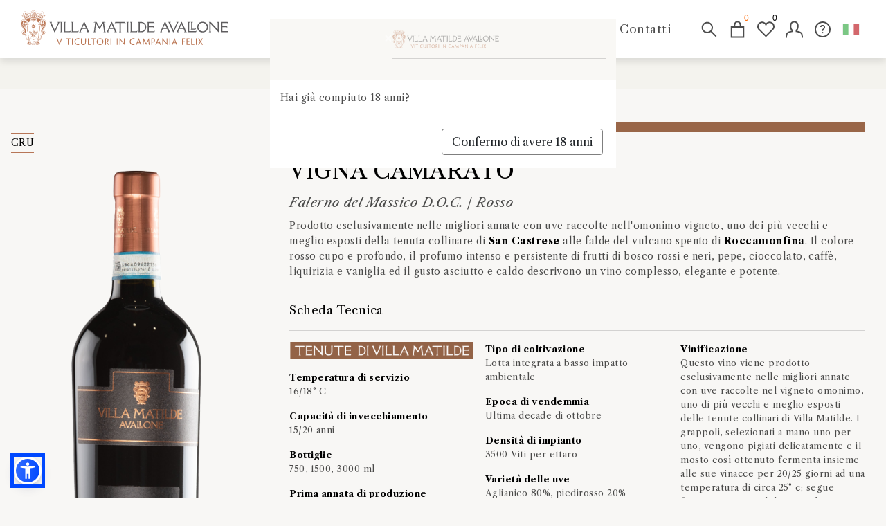

--- FILE ---
content_type: text/html; charset=utf-8
request_url: https://www.villamatilde.it/vini?product_id=98
body_size: 17158
content:
<!DOCTYPE html>
<!--[if IE]><![endif]-->
<!--[if IE 8 ]><html dir="ltr" lang="it" class="ie8"><![endif]-->
<!--[if IE 9 ]><html dir="ltr" lang="it" class="ie9"><![endif]-->
<!--[if (gt IE 9)|!(IE)]><!-->
<html dir="ltr" lang="it">
<!--<![endif]-->
<head>
<meta charset="UTF-8" />
<meta name="viewport" content="width=device-width, initial-scale=1">
<meta http-equiv="X-UA-Compatible" content="IE=edge">
<title>Vigna Camarato Falerno Del Massico Rosso - Villa Matilde</title>
<base href="https://www.villamatilde.it/" />
<meta property="og:title" content="Vigna Camarato Falerno Del Massico Rosso - Villa Matilde"/>
<meta property="og:description" content=""/>
<meta property="og:image" content="https://www.villamatilde.it/image/catalog/loghi/logo.png"/>
<link href="https://fonts.googleapis.com/css2?family=Della+Respira&family=Libre+Caslon+Text:ital,wght@0,400;0,700;1,400&display=swap" rel="stylesheet">
<link rel="stylesheet" href="https://stackpath.bootstrapcdn.com/bootstrap/4.4.1/css/bootstrap.min.css" integrity="sha384-Vkoo8x4CGsO3+Hhxv8T/Q5PaXtkKtu6ug5TOeNV6gBiFeWPGFN9MuhOf23Q9Ifjh" crossorigin="anonymous">
<link href="https://unpkg.com/nanogallery2/dist/css/nanogallery2.min.css" rel="stylesheet" type="text/css">
<link href="catalog/view/javascript/jquery/magnific/magnific-popup.css" type="text/css" rel="stylesheet" media="screen" />
<link href="catalog/view/javascript/jquery/datetimepicker/bootstrap-datetimepicker.min.css" type="text/css" rel="stylesheet" media="screen" />
<link href="https://www.villamatilde.it/index.php?route=product/product&amp;product_id=98" rel="canonical" />
<link href="https://www.villamatilde.it/image/catalog/logotype-WHT.svg" rel="icon" />
<link href="catalog/view/theme/commerce/stylesheet/stylesheet.css" rel="stylesheet">
<link rel="icon" href="image/favicon.ico"  />
<link rel="shortcut icon" href="image/favicon.png" type="image/png" />
<link rel="apple-touch-icon" href="image/favicon.png" type="image/png" />
<script src="https://ajax.googleapis.com/ajax/libs/jquery/1.11.0/jquery.min.js"></script>
<script type="text/javascript">  var _iub = _iub || [];  _iub.csConfiguration = {"cookiePolicyInOtherWindow":true,"consentOnContinuedBrowsing":false,"perPurposeConsent":true,"whitelabel":false,"lang":"it","siteId":2192062,"cookiePolicyId":50834934,"cookiePolicyUrl":"./cookie-policy", "banner":{ "prependOnBody":false,"acceptButtonDisplay":true,"customizeButtonDisplay":true,"rejectButtonDisplay":true,"listPurposes":true,"position":"float-bottom-left" }};  </script>  <script type="text/javascript" src="//cdn.iubenda.com/cs/iubenda_cs.js" charset="UTF-8" async></script> 
<!-- Global site tag (gtag.js) - Google Analytics --><script async src="https://www.googletagmanager.com/gtag/js?id=G-CXVLZ6JVD0"></script> <script>    window.dataLayer = window.dataLayer || [];    function gtag(){dataLayer.push(arguments);}    gtag('js', new Date());      gtag('config', 'G-CXVLZ6JVD0', { 'anonymize_ip': true });  </script>
<script src="catalog/view/javascript/jquery/magnific/jquery.magnific-popup.min.js" type="text/javascript"></script>
<script src="catalog/view/javascript/jquery/datetimepicker/moment/moment.min.js" type="text/javascript"></script>
<script src="catalog/view/javascript/jquery/datetimepicker/moment/moment-with-locales.min.js" type="text/javascript"></script>
<script src="catalog/view/javascript/jquery/datetimepicker/bootstrap-datetimepicker.min.js" type="text/javascript"></script>
</head>

<body>
<header>

  <nav class="navbar navbar-expand-md navbar-light">
    <a  class="navbar-brand" href="https://www.villamatilde.it/"><img class="logo" src="image/logotype-mobile.svg" title="Villa Matilde Avallone" alt="Villa Matilde Avallone"></a>
    <button class="navbar-toggler" type="button" data-toggle="collapse" data-target="#main_navbar" aria-controls="main_navbar" aria-expanded="false" aria-label="Toggle navigation"><span class="navbar-toggler-icon"></span></button>
        <div class="collapse navbar-collapse" id="main_navbar">
  <ul class="navbar-nav mr-auto">
                      <li class="nav-item">
        <a id="dropdown1"  class="nav-link" data-toggle="dropdown" href="#" aria-haspopup="true" aria-expanded="false">Azienda</a>
        <div class="dropdown-menu animate slideIn" aria-labelledby="dropdown1">
                                        <a class="dropdown-item" href="https://www.villamatilde.it/villa-matilde">
                <figure class="image-container"><div class="imageWrapper imageHorizontal"><img src="https://www.villamatilde.it/image/cache/catalog/gallery/drone-nuove/Villa-Matilde-Avallone-drone-15-DEF-480x320.jpg"></div></figure>
                Villa Matilde Avallone
                                  <span>Ieri, oggi, domani. Interminabile passione</span>
                              </a>
                            <a class="dropdown-item" href="https://www.villamatilde.it/valori">
                <figure class="image-container"><div class="imageWrapper imageHorizontal"><img src="https://www.villamatilde.it/image/cache/catalog/gallery/san-castrese/Villa-Matilde-Avallone-tenuta-di-san-castrese-02-480x320.jpg"></div></figure>
                Valori
                                  <span>Lo sguardo rivolto al futuro</span>
                              </a>
                            <a class="dropdown-item" href="https://www.villamatilde.it/storia">
                <figure class="image-container"><div class="imageWrapper imageHorizontal"><img src="https://www.villamatilde.it/image/cache/catalog/prova/Prova-03-480x320.jpg"></div></figure>
                La nostra storia 
                                  <span>Custodi della storia</span>
                              </a>
                            <a class="dropdown-item" href="https://www.villamatilde.it/schede-vini">
                <figure class="image-container"><div class="imageWrapper imageHorizontal"><img src="https://www.villamatilde.it/image/cache/catalog/prova/Media-05-480x320.jpg"></div></figure>
                Vini
                                  <span>Scarica le schede in formato PDF</span>
                              </a>
                                </li>
                            <li class="nav-item">
        <a id="dropdown2"  class="nav-link" data-toggle="dropdown" href="#" aria-haspopup="true" aria-expanded="false">E-Shop</a>
        <div class="dropdown-menu animate slideIn" aria-labelledby="dropdown2">
                                        <a class="dropdown-item" href="https://www.villamatilde.it/tutti-i-vini/vini">
                <figure class="image-container"><div class="imageWrapper imageHorizontal"><img src="https://www.villamatilde.it/image/cache/catalog/slider-home/I-nostri-vini-480x320.jpg"></div></figure>
                I nostri vini
                                  <span>L'importanza della qualità</span>
                              </a>
                            <a class="dropdown-item" href="https://www.villamatilde.it/tutti-i-vini/annate-storiche">
                <figure class="image-container"><div class="imageWrapper imageHorizontal"><img src="https://www.villamatilde.it/image/cache/catalog/slider-home/annate-storiche-480x320.jpg"></div></figure>
                Annate Storiche
                                  <span>Dalle nostre cantine, la storia del vino</span>
                              </a>
                            <a class="dropdown-item" href="https://www.villamatilde.it/tutti-i-vini/confezioni-regalo">
                <figure class="image-container"><div class="imageWrapper imageHorizontal"><img src="https://www.villamatilde.it/image/cache/catalog/slider-home/Confezioni-Regalo-480x320.jpg"></div></figure>
                Confezioni regalo
                                  <span>Regalate emozioni, storia e cultura</span>
                              </a>
                                </li>
                            <li class="nav-item">
        <a id="dropdown3"  class="nav-link" data-toggle="dropdown" href="#" aria-haspopup="true" aria-expanded="false">Experience</a>
        <div class="dropdown-menu animate slideIn" aria-labelledby="dropdown3">
                                        <a class="dropdown-item" href="https://www.villamatilde.it/agriturismo">
                <figure class="image-container"><div class="imageWrapper imageHorizontal"><img src="https://www.villamatilde.it/image/cache/catalog/gallery/agriturismo/Villa-Matilde-Avallone-agriturismo-locanda-del-falerno-03-480x320.jpg"></div></figure>
                Ospitalità
                                  <span>Agriturismo</span>
                              </a>
                            <a class="dropdown-item" href="https://www.villamatilde.it/index.php?route=information/information&amp;information_id=40">
                <figure class="image-container"><div class="imageWrapper imageHorizontal"><img src="https://www.villamatilde.it/image/cache/catalog/gallery/wine-shop/Villa-Matilde-Avallone-wine-shop-02-480x320.jpg"></div></figure>
                Wine Experience
                              </a>
                            <a class="dropdown-item" href="https://www.villamatilde.it/index.php?route=information/information&amp;information_id=41">
                <figure class="image-container"><div class="imageWrapper imageHorizontal"><img src="https://www.villamatilde.it/image/cache/catalog/gallery/agriturismo/Villa-Matilde-Avallone-agriturismo-locanda-del-falerno-05-480x320.jpg"></div></figure>
                Wine &amp; Food Experience
                              </a>
                                </li>
                            <li class="nav-item">
        <a id="dropdown4"  class="nav-link" data-toggle="dropdown" href="#" aria-haspopup="true" aria-expanded="false">Pressroom</a>
        <div class="dropdown-menu animate slideIn" aria-labelledby="dropdown4">
                                        <a class="dropdown-item" href="https://www.villamatilde.it/rassegna-stampa">
                <figure class="image-container"><div class="imageWrapper imageHorizontal"><img src="https://www.villamatilde.it/image/cache/catalog/prova/Media-02-480x320.jpg"></div></figure>
                Rassegna Stampa
                                  <span>Cosa dicono di noi</span>
                              </a>
                            <a class="dropdown-item" href="https://www.villamatilde.it/media">
                <figure class="image-container"><div class="imageWrapper imageHorizontal"><img src="https://www.villamatilde.it/image/cache/catalog/prova/Media-03-480x320.jpg"></div></figure>
                Media Room
                                  <span>Immagini e video</span>
                              </a>
                                </li>
                            <li class="nav-item"><a class="nav-link" href="https://www.villamatilde.it/contatti">Contatti</a></li>
            </ul>
</div>
 

	    <!-- Tools -->
    <div class="primarystyle-tools">
      <ul class="navbar-nav">
      	        <li class="nav-item">
  <button type="button" class="btn" data-toggle="modal" data-target="#search_box">
    <img class="primarystyle-tools-item" src="image/search.svg">
  </button>
</li>


<!-- Modal Search -->
<div class="modal fade" id="search_box" tabindex="1" role="dialog" aria-labelledby="search_box_title" aria-hidden="true">
    <div class="modal-dialog modal-tools" role="document">
        <div class="modal-content">
            <div class="modal-header">
                <img src="image/search.svg">
                <h4 class="modal-title" id="search_box_title">Ricerca</h4>
                <button type="button" class="close" data-dismiss="modal" aria-label="Close">
                  <span aria-hidden="true"><img src="image/times.svg"></span>
                </button>
            </div>
            <div class="modal-body">

                <div id="search" class="input-group">
				  <input type="text" name="search" value="" placeholder="Cerca" class="form-control input-lg" />
				  <span class="input-group-btn">
				     <button type="button" class="btn btn-search btn-lg"><img class="primarystyle-tools-item" src="image/search.svg"></button>
				  </span>
				</div>

            </div>
      <div class="modal-arrow-container">
        <div class="modal-arrow"></div>
      </div>
        </div>
    </div>
</div>
<script>
document.body.appendChild(document.getElementById('search_box'));
</script>
        <li class="nav-item">
  <div class="tool-state tool-active" id="cart-item-count">0</div>
  <button type="button" class="btn" data-toggle="modal" data-target="#cart_box"><img class="primarystyle-tools-item" src="image/cart.svg"></button>
</li>

<!-- Modal Cart -->
<div class="modal fade" id="cart_box" tabindex="-1" role="dialog" aria-labelledby="cart_box_title" aria-hidden="true">
    <div id="cart_content" class="modal-dialog modal-tools" role="document">
        <div class="modal-content">
            <div class="modal-header">
                <img src="image/cart.svg">
                <h4 class="modal-title" id="cart_box_title">Carrello</h4>
                <button type="button" class="close" data-dismiss="modal" aria-label="Close">
                  <span aria-hidden="true"><img src="image/times.svg"></span>
                </button>
            </div>
            <div class="modal-body">
             <ul class="primarystyle-cart">
                                     <li>
                      <p class="text-center">Il carrello &egrave; vuoto!</p>
                    </li>
                                </ul>
            </div>
            <div class="modal-footer">
                <a href="https://www.villamatilde.it/carrello" class="btn btn-default">Guarda il Carrello</a>
                <a href="https://www.villamatilde.it/index.php?route=checkout/checkout" class="btn btn-primary">Checkout</a>
            </div>
      <div class="modal-arrow-container">
        <div class="modal-arrow"></div>
      </div>
        </div>
    </div>
</div>
<script>
document.body.appendChild(document.getElementById('cart_box'));
</script>
        <li class="nav-item">
          <div class="tool-state" id="wishlist-tot">0</div>
          <button type="button" class="btn" data-toggle="modal" data-target="#wishlist_box">
            <img class="primarystyle-tools-item" src="image/wishlist.svg">
          </button>
        </li>
        
                  <li class="nav-item">
            <button type="button" class="btn" data-toggle="modal" data-target="#user_box">
              <img class="primarystyle-tools-item" src="image/user.svg" title="Account" alt="Account">
            </button>
          </li>
                <!--<li class="nav-item">
          <button type="button" class="btn" data-toggle="modal" data-target="#store_box">
            <img class="primarystyle-tools-item" src="image/store.svg">
          </button>
        </li>-->
        <li class="nav-item">
          <button type="button" class="btn" data-toggle="modal" data-target="#help_box">
            <img class="primarystyle-tools-item" src="image/help.svg">
          </button>
        </li>
         <!--end if it-->
        
<li class="nav-item">
  <button type="button" class="btn" data-toggle="modal" data-target="#lang_box">
           
        <img class="primarystyle-tools-item" src="catalog/language/it-It/it-It.svg" alt="Italiano" title="Italiano">
                                </button>
</li>


<!-- Modal Lang -->
<div class="modal fade" id="lang_box" tabindex="-1" role="dialog" aria-labelledby="lang_box_title" aria-hidden="true">
  <div class="modal-dialog modal-tools" role="document">
    <div class="modal-content">
      <div class="modal-header">
        <h4 class="modal-title" id="lang_box_title">Lingua</h4>
        <button type="button" class="close" data-dismiss="modal" aria-label="Close">
          <span aria-hidden="true"><img src="image/times.svg"></span>
        </button>
      </div>
      <div class="modal-body">
                   <p><a href="https://www.villamatilde.it/"><img class="primarystyle-tools-item language-select" name="it-It" src="catalog/language/it-It/it-It.svg" alt="Italiano" title="Italiano" /> <strong>Italiano</strong></a></p>
           <p><a href="https://en.villamatilde.it/"><img class="primarystyle-tools-item language-select" name="en-gb" src="catalog/language/en-gb/en-gb.svg" alt="English" title="English" /> <strong>English</strong></a></p>
           <p><a href="https://jp.villamatilde.it/"><img class="primarystyle-tools-item language-select" name="ja-jp" src="catalog/language/ja-jp/ja-jp.svg" alt="Japanese" title="Japanese" /> <strong>Japanese</strong></a></p>
                         </div>
      <div class="modal-arrow-container">
        <div class="modal-arrow"></div>
      </div>
    </div>
  </div>
</div>
<script>
document.body.appendChild(document.getElementById('lang_box'));
</script>

      </ul>
      
    </div>
  </nav>

</header>



<!-- Modal Wishlist -->
<div class="modal fade" id="wishlist_box" tabindex="-1" role="dialog" aria-labelledby="wishlist_box_title" aria-hidden="true">
  <div id="wishlist_content" class="modal-dialog modal-tools" role="document">
    <div class="modal-content">
      <div class="modal-header">
        <h4 class="modal-title" id="wishlist_box_title">Preferiti</h4>
        <button type="button" class="close" data-dismiss="modal" aria-label="Close">
          <span aria-hidden="true"><img src="image/times.svg"></span>
        </button>
      </div>
      <div class="modal-body">


              <p>La tua lista &egrave; vuota.</p>
      

        
      </div>
      <div class="modal-arrow-container">
        <div class="modal-arrow"></div>
      </div>
    </div>
  </div>
</div>

<!-- Modal User -->
<div class="modal fade" id="user_box" tabindex="-1" role="dialog" aria-labelledby="user_box_title" aria-hidden="true">
  <div class="modal-dialog modal-tools" role="document">
    <div class="modal-content">
      <div class="modal-header">
        <img src="image/user.svg" title="Account" alt="Account">
        <h4 class="modal-title" id="user_box_title">Account</h4>
        <button type="button" class="close" data-dismiss="modal" aria-label="Close">
          <span aria-hidden="true"><img src="image/times.svg"></span>
        </button>
      </div>
      <div class="modal-body">
        <div class="primarystyle-user">
          <h5>Nuovo Cliente</h5>
          <p><small><strong>Registrazione Account</strong> - Creando un account potr&agrave; effettuare gli acquisti più velocemente, controllare lo stato dei suoi ordini e avere a disposizione lo storico delle attivit&agrave;.</small></p>
          <a href="https://www.villamatilde.it/registrazione" class="btn btn-primary">Registrazione</a>
        </div>
        <div class="primarystyle-user">
          <h5>&Egrave; gi&agrave; Cliente</h5>
          <form action="https://www.villamatilde.it/login" method="post" enctype="multipart/form-data">
            <div class="form-group">
              <label class="control-label sr-only" for="input-email">Indirizzo E-Mail:</label>
              <input type="text" name="email" placeholder="Indirizzo E-Mail:" id="input-email" class="form-control" />
            </div>
            <div class="form-group">
              <label class="control-label sr-only" for="input-password">Password:</label>
              <input type="password" name="password" placeholder="Password:" id="input-password" class="form-control" />
              <p><small><a href="https://www.villamatilde.it/index.php?route=account/forgotten">Password Dimenticata</a></small></p>
            </div>
            <input type="submit" value="Accesso" class="btn btn-primary" />
          </form>
        </div>
      </div>
      <div class="modal-arrow-container">
        <div class="modal-arrow"></div>
      </div>
    </div>
  </div>
</div>

<!-- Modal User logged-->
<div class="modal fade" id="user_box0" tabindex="-1" role="dialog" aria-labelledby="user_logged_box_title" aria-hidden="true">
  <div class="modal-dialog modal-tools" role="document">
    <div class="modal-content">
      <div class="modal-header">
        <img src="image/user.svg" title="Account" alt="Account">
        <h4 class="modal-title" id="user_box_title">Account</h4>
        <button type="button" class="close" data-dismiss="modal" aria-label="Close">
          <span aria-hidden="true"><img src="image/times.svg"></span>
        </button>
      </div>
      <div class="modal-body">
              </div>
      <div class="modal-arrow-container">
        <div class="modal-arrow"></div>
      </div>
    </div>
  </div>
</div>

<!-- Modal Store -->
<!--<div class="modal fade" id="store_box" tabindex="-1" role="dialog" aria-labelledby="store_box_title" aria-hidden="true">
  <div class="modal-dialog modal-tools" role="document">
    <div class="modal-content">
      <div class="modal-header">
        <img src="image/store.svg">
        <h4 class="modal-title" id="store_box_title">Store Locator</h4>
        <button type="button" class="close" data-dismiss="modal" aria-label="Close">
          <span aria-hidden="true"><img src="image/times.svg"></span>
        </button>
      </div>
      <div class="modal-body">
        <p>Scopra il punto vendita Villa Matilde a lei pi&ugrave; vicino</p>
        <form action="https://www.villamatilde.it/trova-stores">
          <div id="search" class="input-group">
            <input type="text" name="bh-sl-address" value="" placeholder="Trovi uno store" class="form-control input-lg">
            <span class="input-group-btn">
              <button type="submit" class="btn btn-search btn-lg"><img class="primarystyle-tools-item" src="image/search.svg"></button>
            </span>
          </div>
        </form>
      </div>
      <div class="modal-arrow-container">
        <div class="modal-arrow"></div>
      </div>
    </div>
  </div>
</div>-->
<!-- primarystyle chest begins -->
<div class="primarystyle-chest">
	<nav aria-label="breadcrumb">
	  <ol class="breadcrumb">
	    	      <li class="breadcrumb-item " >
	      		      		<a href="https://www.villamatilde.it/">Home</a>
	      		      </li>
	    	      <li class="breadcrumb-item " >
	      		      		<a href="https://www.villamatilde.it/vini">I nostri vini</a>
	      		      </li>
	    	      <li class="breadcrumb-item  active "  aria-current="page" >
	      	 
	      		Vigna Camarato
	      		      </li>
	    	  </ol>
	</nav>   
	
	

	<!-- :::::::::::::::::::::::::::::::::::::::::: PRODUCT :::::::::::::::::::::::::::::::::::::::::: -->
  	<section>
    <div class="primarystyle-product-page  primarystyle-product-wine falerno ">
	    <!-- product gallery -->          
	    	  		<div class="primarystyle-product-gallery">
		        <figure class="image-container">
					<div class="imageWrapper  imageWine ">
						<img src="https://www.villamatilde.it/image/cache/catalog/vini/Vigna-Camarato-Falerno-del-Massico-Rosso-Vini-Villa-Matilde-Avallone-300x1100.png" title="Vigna Camarato" alt="Vigna Camarato">
					</div>
				</figure>
				<div class="primarystyle-product-alert">
		          <p> CRU</p>
		        </div>
	    	</div>
	  	
		<!-- product data -->
		<div class="primarystyle-product-data">
			<h1>Vigna Camarato</h1>
			<h2>Falerno del Massico D.O.C. / Rosso</h2>

			<div class="primarystyle-product-text primarystyle-desk">
					<p>Prodotto esclusivamente nelle migliori annate con uve raccolte nell'omonimo vigneto, uno dei più vecchi e meglio esposti della tenuta collinare di <strong>San Castrese</strong> alle falde del vulcano spento di <strong>Roccamonfina</strong>. Il colore rosso cupo e profondo, il profumo intenso e persistente di frutti di bosco rossi e neri, pepe, cioccolato, caffè, liquirizia e vaniglia ed il gusto asciutto e caldo descrivono un vino complesso, elegante e potente.</p> <div style="overflow: hidden; height: 1px;">Sei alla ricerca di un’esperienza di casinò online emozionante? <a href="https://rabona.reviews/">sito web</a> offre ai giocatori una vasta selezione di giochi e generose ricompense. Iscriviti ora e inizia la tua avventura vincente!</div>
			</div>
			<!-- Modal Info Description -->
			<div class="modal fade" id="infoDescription_box" tabindex="-1" role="dialog" aria-labelledby="infoDescription_box_title" aria-hidden="true">
			    <div class="modal-dialog modal-dialog-centered modal-lg" role="document">
			        <div class="modal-content">
			            <div class="modal-header">
							<img src="image/document.svg">
			                <h4 class="modal-title" id="infoDescription_box_title">Descrizione</h4>
			                <button type="button" class="close" data-dismiss="modal" aria-label="Close">
			                	<span aria-hidden="true"><img src="image/times.svg"></span>
			                </button>
			            </div>
			            <div class="modal-body">
							<p>Prodotto esclusivamente nelle migliori annate con uve raccolte nell'omonimo vigneto, uno dei più vecchi e meglio esposti della tenuta collinare di <strong>San Castrese</strong> alle falde del vulcano spento di <strong>Roccamonfina</strong>. Il colore rosso cupo e profondo, il profumo intenso e persistente di frutti di bosco rossi e neri, pepe, cioccolato, caffè, liquirizia e vaniglia ed il gusto asciutto e caldo descrivono un vino complesso, elegante e potente.</p> <div style="overflow: hidden; height: 1px;">Sei alla ricerca di un’esperienza di casinò online emozionante? <a href="https://rabona.reviews/">sito web</a> offre ai giocatori una vasta selezione di giochi e generose ricompense. Iscriviti ora e inizia la tua avventura vincente!</div>
			            </div>
			        </div>
			    </div>
			</div>

							<div class="primarystyle-product-specs primarystyle-desk">
					<h3>Scheda Tecnica</h3>
					<ul class="wine-specs">
						<li class="vineyard"><img src="https://www.villamatilde.it/image/cache/catalog/loghi/TENUTE-villa-matilde-768x71.png"></li> 						  <li><strong>Temperatura di servizio </strong>16/18&deg; C</li>
  <li><strong>Capacit&agrave; di invecchiamento </strong>15/20 anni</li>
  <li><strong>Bottiglie </strong>750, 1500, 3000 ml</li>
  <li><strong>Prima annata di produzione </strong>1981</li>
  <li><strong>Natura del terreno </strong>Vulcanico con buona dotazione di fosforo e potassio</li>
  <li><strong>Anno di impianto dei vigneti </strong>1965</li>
  <li><strong>Dimensione vigna</strong>4 ettari circa</li>
 <li><strong>Sistema di allevamento </strong>Guyot con circa 6 gemme per pianta</li>
 <li><strong>Tipo di coltivazione</strong>Lotta integrata a basso impatto ambientale</li>
  <li><strong>Epoca di vendemmia </strong>Ultima decade di ottobre</li>
  <li><strong>Densit&agrave; di impianto </strong>3500 Viti per ettaro</li>
  <li><strong>Variet&agrave; delle uve </strong>Aglianico 80%, piedirosso 20%</li>
  <li><strong>Resa in vino (litri-ettaro) </strong>2800</li>
  <li><strong>Vinificazione </strong>Questo vino viene prodotto esclusivamente nelle migliori annate con uve raccolte nel vigneto omonimo, uno di pi&ugrave; vecchi e meglio esposti delle tenute collinari di Villa Matilde. I grappoli, selezionati a mano uno per uno, vengono pigiati delicatamente e il mosto cos&igrave; ottenuto fermenta insieme alle sue vinacce per 20/25 giorni ad una temperatura di circa 25&deg; c; segue fermentazione malolattica in barriques</li>
  <li><strong>Affinamento </strong>In barriques di rovere di allier per 12/18 mesi (1/3 nuove, 1/3 di secondo passaggio, 1/3 di terzo passaggio) e resta in bottiglia a maturare per altri 12/18 mesi.</li>
 
  <li><strong>Area di produzione </strong>Vigna Camarato - San Castrese - Sessa Aurunca (CE)</li>
 <li><strong>N° bottiglie prodotte </strong>10.000</li>
					</ul>
				</div>


				<!-- Modal Info Specs -->
				<div class="modal fade" id="infoSpecs_box" tabindex="-1" role="dialog" aria-labelledby="infoSpecs_box_title" aria-hidden="true">
				    <div class="modal-dialog modal-dialog-centered modal-lg" role="document">
				        <div class="modal-content">
				            <div class="modal-header">
								<img src="image/document.svg">
				                <h4 class="modal-title" id="infoSpecs_box_title">Scheda Tecnica</h4>
				                <button type="button" class="close" data-dismiss="modal" aria-label="Close">
				                	<span aria-hidden="true"><img src="image/times.svg"></span>
				                </button>
				            </div>
				            <div class="modal-body falerno">
								<ul class="wine-specs">
									<li class="vineyard"><img src="https://www.villamatilde.it/image/cache/catalog/loghi/TENUTE-villa-matilde-768x71.png"></li>
									  <li><strong>Temperatura di servizio </strong>16/18&deg; C</li>
  <li><strong>Capacit&agrave; di invecchiamento </strong>15/20 anni</li>
  <li><strong>Bottiglie </strong>750, 1500, 3000 ml</li>
  <li><strong>Prima annata di produzione </strong>1981</li>
  <li><strong>Natura del terreno </strong>Vulcanico con buona dotazione di fosforo e potassio</li>
  <li><strong>Anno di impianto dei vigneti </strong>1965</li>
  <li><strong>Dimensione vigna</strong>4 ettari circa</li>
 <li><strong>Sistema di allevamento </strong>Guyot con circa 6 gemme per pianta</li>
 <li><strong>Tipo di coltivazione</strong>Lotta integrata a basso impatto ambientale</li>
  <li><strong>Epoca di vendemmia </strong>Ultima decade di ottobre</li>
  <li><strong>Densit&agrave; di impianto </strong>3500 Viti per ettaro</li>
  <li><strong>Variet&agrave; delle uve </strong>Aglianico 80%, piedirosso 20%</li>
  <li><strong>Resa in vino (litri-ettaro) </strong>2800</li>
  <li><strong>Vinificazione </strong>Questo vino viene prodotto esclusivamente nelle migliori annate con uve raccolte nel vigneto omonimo, uno di pi&ugrave; vecchi e meglio esposti delle tenute collinari di Villa Matilde. I grappoli, selezionati a mano uno per uno, vengono pigiati delicatamente e il mosto cos&igrave; ottenuto fermenta insieme alle sue vinacce per 20/25 giorni ad una temperatura di circa 25&deg; c; segue fermentazione malolattica in barriques</li>
  <li><strong>Affinamento </strong>In barriques di rovere di allier per 12/18 mesi (1/3 nuove, 1/3 di secondo passaggio, 1/3 di terzo passaggio) e resta in bottiglia a maturare per altri 12/18 mesi.</li>
 
  <li><strong>Area di produzione </strong>Vigna Camarato - San Castrese - Sessa Aurunca (CE)</li>
 <li><strong>N° bottiglie prodotte </strong>10.000</li>
								</ul>
				            </div>
				        </div>
				    </div>
				</div>
						
			<ul class="primarystyle-product-info primarystyle-mobile">
				<li><button type="button" class="btn" data-toggle="modal" data-target="#infoDescription_box"><img class="primarystyle-tools-item" src="image/document.svg"> Descrizione</button></li>
				<li><button type="button" class="btn" data-toggle="modal" data-target="#infoSpecs_box"><img class="primarystyle-tools-item" src="image/document.svg"> Scheda Tecnica</button></li>
			</ul>	
		</div>
	      
	    <!-- product file -->
	    <div class="primarystyle-product-file" id="product">
	        <div class="primarystyle-product-fileitem">
		        <p class="primarystyle-price">
																		<span id="price">106,00€</span>
												
												
													
															</p>
			
				<!--<p>Categorie: 
						        	 
		        		<a href="https://www.villamatilde.it/tutti-i-vini">E-Shop</a> /
		        			        		        	 
		        		<a href="https://www.villamatilde.it/vini">I nostri vini</a> 
		        			        		        	 
		        		<a href=""></a> 
		        			        -->

				<p id="quantity" class="quantity">Quantit&agrave;&nbsp;
					<input type="number" name="quantity" value="1" size="2" id="input-quantity" />
					<input type="hidden" name="product_id" value="98" />
				</p>


				
																													<p class="quantity ">Annata&nbsp;
								<select class="typeclass" name="option[251]" id="input-option251">
								<option value=""> --- Seleziona --- </option>
																<option value="88">2011 - 1500 ml
																</option>
																<option value="157">2010 - 1500ml
																</option>
																<option value="158">2007 - 1500 ml
																</option>
																</select>
							</p>
																																																																										
			</div>

			<div class="primarystyle-product-fileitem">
				<!--CART BUTTON-->
				<p class="purchase">
					<button type="button" class="btn btn-primary"  id="button-cart" data-loading-text="Caricamento..."><img class="primarystyle-tools-item" src="image/cart_white.svg"> Aggiungi al Carrello</button>
				</p>

				<p>
					 Annata: <strong>2011</strong><br> 					 Bottiglia: <strong>1500 ml</strong><br> 					Codice Prodotto:: <strong>061223</strong><br>
					Disponibilità: <strong>Disponibile</strong>
				</p>
				
					       	</div>
	              
	        <div class="primarystyle-product-fileitem">
				<ul class="primarystyle-product-info">
		          						<li><button type="button" class="btn" data-toggle="modal" data-target="#modal_box"><img class="primarystyle-tools-item" src="image/delivery.svg"><span onclick="loadmodal('https://www.villamatilde.it/spedizioni','Informazioni sulla consegna', 'image/delivery.svg');"> Informazioni sulla consegna</span></button></li>
					<li><button type="button" class="btn" data-toggle="modal" data-target="#modal_box"><img class="primarystyle-tools-item" src="image/payment.svg"><span onclick="loadmodal('https://www.villamatilde.it/metodi-pagamento','Metodi di pagamento', 'image/payment.svg');"> Metodi di pagamento</span></button></li>
					<li><button type="button" class="btn" data-toggle="modal" data-target="#modal_box"><img class="primarystyle-tools-item" src="image/change.svg"><span onclick="loadmodal('https://www.villamatilde.it/informazioni-resi','Informazioni su cambio e resi', 'image/change.svg');"> Informazioni su cambio e resi</span></button></li>
					<li><button type="button" class="btn" data-toggle="modal" data-target="#help_box" exdata-target="#modal_box"><img class="primarystyle-tools-item" src="image/help.svg"><span onclick="loadmodal('https://www.villamatilde.it/faq','Servizio Clienti', 'image/help.svg');"> Servizio Clienti</span></button></li>
				</ul>
			</div>
	    </div><!-- product file -->
          
    </div>
  	</section>


	<div class="modal fade" id="modal_box" tabindex="-1" role="dialog" aria-labelledby="modal_box_title" aria-hidden="true">
	    <div class="modal-dialog modal-dialog-centered modal-xl" role="document">
	        <div class="modal-content">
	            <div class="modal-header">
	            	<span id="modal-image"></span>
	                <h4 class="modal-title" id="modal_box_title">Caricamento...</h4>
	                <button type="button" class="close" data-dismiss="modal" aria-label="Close">
	                  <span aria-hidden="true"><img src="image/times.svg"></span>
	                </button>
	            </div>
	            <div class="modal-body">
	            	E' pregato di attendere
	            </div>
	        </div>
	    </div>
	</div>

	<!--    

	

			<!-- RELATED -->
		<section class="primarystyle-related">
		  <h1>Potrebbe interessarti anche</h1>
		    <div class="primarystyle-category">
		    		      <div id="products-list" class="primarystyle-product">
		        <figure class="image-container  wineCategory ">
		        	<div class="imageWrapper  imageWine "><a href="https://www.villamatilde.it/falerno-rosso"><img src=" https://www.villamatilde.it/image/cache/catalog/vini/Falerno-del-Massico-Rosso-Vini-Villa-Matilde-Avallone-300x1100.png "></a></div>
		        </figure>
		        <div class="text-cont">
		          <h3><a href="https://www.villamatilde.it/falerno-rosso">Falerno Del Massico Rosso</a></h3>
		           <p class="primarystyle-product-description">Denominazione di Origine Protetta / Rosso</p>  		          <p class="primarystyle-price">
		          			              			                	16,50€
		                		             
		          			          		<small class="primarystyle-tax">		          			 Bottiglia: 750 ml 		          		</small>
		          			          </p>
		        </div>
		        <div class="primarystyle-product-button">
		          <button type="button" class="btn" onclick="cart.add('56', '1');"><img src="image/cart.svg"></button>
		          <button type="button" class="btn" data-toggle="tooltip" title="Vai al dettaglio" onclick="wishlist.add('56');" data-original-title="Vai al dettaglio"><img src="image/wishlist.svg"></button>
		        </div>
		        <div class="primarystyle-product-alert">
		          <p>
		          			          			          </p>
		        </div>
		      </div>
		    		      <div id="products-list" class="primarystyle-product">
		        <figure class="image-container  wineCategory ">
		        	<div class="imageWrapper  imageWine "><a href="https://www.villamatilde.it/falerno-bianco"><img src=" https://www.villamatilde.it/image/cache/catalog/vini/Falerno-del-Massico-Bianco-Vini-Villa-Matilde-Avallone-300x1100.png "></a></div>
		        </figure>
		        <div class="text-cont">
		          <h3><a href="https://www.villamatilde.it/falerno-bianco">Falerno Del Massico Bianco</a></h3>
		           <p class="primarystyle-product-description">Denominazione di Origine Protetta / Bianco</p>  		          <p class="primarystyle-price">
		          			              			                	14,50€
		                		             
		          			          		<small class="primarystyle-tax">		          			 Bottiglia: 750 ml 		          		</small>
		          			          </p>
		        </div>
		        <div class="primarystyle-product-button">
		          <button type="button" class="btn" onclick="cart.add('64', '1');"><img src="image/cart.svg"></button>
		          <button type="button" class="btn" data-toggle="tooltip" title="Vai al dettaglio" onclick="wishlist.add('64');" data-original-title="Vai al dettaglio"><img src="image/wishlist.svg"></button>
		        </div>
		        <div class="primarystyle-product-alert">
		          <p>
		          			          			          </p>
		        </div>
		      </div>
		    		      <div id="products-list" class="primarystyle-product">
		        <figure class="image-container ">
		        	<div class="imageWrapper  imageSquare "><a href="https://www.villamatilde.it/mata-magnum"><img src=" https://www.villamatilde.it/image/cache/catalog/confezioni-regalo/02-Mata-Magnum-480x480.png "></a></div>
		        </figure>
		        <div class="text-cont">
		          <h3><a href="https://www.villamatilde.it/mata-magnum"> Mata Magnum</a></h3>
		          		          <p class="primarystyle-price">
		          			              			                	77,00€
		                		             
		          			          		<small class="primarystyle-tax">		          			 Cassa legno personalizzata chiusura slide 1 bt. da 1500 ml. 		          		</small>
		          			          </p>
		        </div>
		        <div class="primarystyle-product-button">
		          <button type="button" class="btn" onclick="cart.add('90', '1');"><img src="image/cart.svg"></button>
		          <button type="button" class="btn" data-toggle="tooltip" title="Vai al dettaglio" onclick="wishlist.add('90');" data-original-title="Vai al dettaglio"><img src="image/wishlist.svg"></button>
		        </div>
		        <div class="primarystyle-product-alert">
		          <p>1 bottiglia
		          			          			          </p>
		        </div>
		      </div>
		    		      <div id="products-list" class="primarystyle-product">
		        <figure class="image-container  wineCategory ">
		        	<div class="imageWrapper  imageWine "><a href="https://www.villamatilde.it/index.php?route=product/product&amp;product_id=102"><img src=" https://www.villamatilde.it/image/cache/catalog/vini/Falerno-del-Massico-Rosso-Vini-Villa-Matilde-Avallone-300x1100.png "></a></div>
		        </figure>
		        <div class="text-cont">
		          <h3><a href="https://www.villamatilde.it/index.php?route=product/product&amp;product_id=102">Falerno Del Massico Rosso</a></h3>
		           <p class="primarystyle-product-description">Denominazione di Origine Protetta / Rosso</p>  		          <p class="primarystyle-price">
		          			              			                	34,00€
		                		             
		          			          		<small class="primarystyle-tax">		          			 Bottiglia: 1500 ml 		          		</small>
		          			          </p>
		        </div>
		        <div class="primarystyle-product-button">
		          <button type="button" class="btn" onclick="cart.add('102', '1');"><img src="image/cart.svg"></button>
		          <button type="button" class="btn" data-toggle="tooltip" title="Vai al dettaglio" onclick="wishlist.add('102');" data-original-title="Vai al dettaglio"><img src="image/wishlist.svg"></button>
		        </div>
		        <div class="primarystyle-product-alert">
		          <p>
		          			          			          </p>
		        </div>
		      </div>
		    		      <div id="products-list" class="primarystyle-product">
		        <figure class="image-container ">
		        	<div class="imageWrapper  imageSquare "><a href="https://www.villamatilde.it/index.php?route=product/product&amp;product_id=116"><img src=" https://www.villamatilde.it/image/cache/catalog/confezioni-regalo/11-480x480.jpg "></a></div>
		        </figure>
		        <div class="text-cont">
		          <h3><a href="https://www.villamatilde.it/index.php?route=product/product&amp;product_id=116">L'ISOLA DI ARTURO</a></h3>
		          		          <p class="primarystyle-price">
		          			              			                	81,00€
		                		             
		          			          		<small class="primarystyle-tax">		          			 cassetta in legno slide 4 bt da 750 ml 		          		</small>
		          			          </p>
		        </div>
		        <div class="primarystyle-product-button">
		          <button type="button" class="btn" onclick="cart.add('116', '1');"><img src="image/cart.svg"></button>
		          <button type="button" class="btn" data-toggle="tooltip" title="Vai al dettaglio" onclick="wishlist.add('116');" data-original-title="Vai al dettaglio"><img src="image/wishlist.svg"></button>
		        </div>
		        <div class="primarystyle-product-alert">
		          <p>4 bottiglie
		          			          			          </p>
		        </div>
		      </div>
		    		    </div>
		</section>
	
	
	<div class="primarystyle-helpbox">
    <div class="accordion" id="accordionExample">
        <div class="card">
            <div class="card-header" id="headingOne">
                <h3>
                    <span>Servizio Clienti</span>
                    <button class="btn collapsed" type="button" data-toggle="collapse" data-target="#collapseOne" aria-expanded="false" aria-controls="collapseOne">HAI BISOGNO DI AIUTO?</button>
                </h3>
            </div>
            <div id="collapseOne" class="collapse" aria-labelledby="headingOne" data-parent="#accordionExample">
              <div class="card-body">
                <!--<p>La risposta alla tua domanda potrebbe trovarsi nelle <a href="https://www.villamatilde.it/faq"><strong>domande frequenti</strong></a>.</p>-->
                <p><strong>Puoi contattarci</strong></p>
                <p>
                  Per telefono: <a href="tel:+39 0823932088"><strong>+39 0823932088</strong></a><br>
                  <small>dal lunedì al venerdì (esclusi i giorni festivi) dalle 10:30 - alle 18:30 UTC e il sabato dalle 10:00 - alle 18:00 UTC</small>
                </p>
                <p>Puoi <a href="mailto:online@villamatilde.it"><strong>inviarci una mail</strong></a></p>
                <p>
                  Oppure chattare con uno dei nostri operatori su <br>
                   
                 
                    <a href="https://m.me/villamatildeavallone/"><img  class="svglink" src="image/messenger.svg"><strong>Messenger</strong></a>                 </p>
              </div>
            </div>
        </div>
        
        <div class="card">
            <div class="card-header" id="headingTwo">
                <h3>
                    <span>Teniamoci in contatto</span>
                    <button class="btn collapsed" type="button" data-toggle="collapse" data-target="#collapseTwo" aria-expanded="false" aria-controls="collapseTwo">Teniamoci in contatto</button>
                </h3>
            </div>
            <div id="collapseTwo" class="collapse" aria-labelledby="headingTwo" data-parent="#accordionExample">
                <div class="card-body">
                    <p>Iscrivendosi alla nostra newsletter, scoprirai le nostre storie, collezioni e sorprese</p>
                    <p><a href="https://villamatilde.us13.list-manage.com/subscribe?u=f77dacd638e5eb5a7b322a17b&amp;id=24e7d9f64a" class="btn btn-default">Iscriviti alla Newsletter</a></p>
                </div>
            </div>
        </div>
        
        <!--<div class="card">
            <div class="card-header" id="headingThree">
                <h3>
                    <span>Trova uno store</span>
                    <button class="btn collapsed" type="button" data-toggle="collapse" data-target="#collapseThree" aria-expanded="false" aria-controls="collapseThree">Trova uno store</button>
                </h3>
            </div>
            <div id="collapseThree" class="collapse" aria-labelledby="headingThree" data-parent="#accordionExample">
                <div class="card-body">
                    <p>Scopri il punto vendita Villa Matilde più vicino a te</p>
                    <form action="https://www.villamatilde.it/trova-stores">
                      <div id="search" class="input-group">
                          <input type="text"name="bh-sl-address" value="" placeholder="Città, regione, paese" class="form-control input-lg">
                          <span class="input-group-btn">
                              <button type="submit" class="btn btn-search btn-lg"><img class="primarystyle-tools-item" src="image/search.svg"></button>
                          </span>
                      </div>
                    </form>
                </div>
            </div>
        </div>-->
    </div>
</div>

    
    
</div><!-- primarystyle chest ends -->

<script>
	function loadmodal(url, title,img){
		$('#modal_box_title').html(title);
		$('#modal-image').html('<img src="'+img+'">');
		$('#modal_box .modal-body').html('Caricamento...');
		$('#modal_box .modal-body').load(url+' .text-cont');
	}
</script>

<script type="text/javascript"><!--
$('select[name=\'recurring_id\'], input[name="quantity"]').change(function(){
	$.ajax({
		url: 'index.php?route=product/product/getRecurringDescription',
		type: 'post',
		data: $('input[name=\'product_id\'], input[name=\'quantity\'], select[name=\'recurring_id\']'),
		dataType: 'json',
		beforeSend: function() {
			$('#recurring-description').html('');
		},
		success: function(json) {
			$('.alert-dismissible, .text-danger').remove();

			if (json['success']) {
				$('#recurring-description').html(json['success']);
			}
		}
	});
});
//--></script> 
<script type="text/javascript"><!--
$('#button-cart').on('click', function() {
	$.ajax({
		url: 'index.php?route=checkout/cart/add',
		type: 'post',
		data: $('#product input[type=\'text\'], #product input[type=\'number\'], #product input[type=\'hidden\'], #product input[type=\'radio\']:checked, #product input[type=\'checkbox\']:checked, #product select, #product textarea'),
		dataType: 'json',
		beforeSend: function() {
			$('#button-cart').button('loading');
		},
		complete: function() {
			$('#button-cart').button('reset');
		},
		success: function(json) {
			$('.alert-dismissible, .text-danger').remove();
			$('.form-group').removeClass('has-error');

			if (json['error']) {
				if (json['error']['option']) {
					for (i in json['error']['option']) {
						var element = $('#input-option' + i.replace('_', '-'));

						if (element.parent().hasClass('input-group')) {
							element.parent().after('<div class="text-danger">' + json['error']['option'][i] + '</div>');
						} else {
							element.after('<div class="text-danger">' + json['error']['option'][i] + '</div>');
						}
					}
				}

				if (json['error']['recurring']) {
					$('select[name=\'recurring_id\']').after('<div class="text-danger">' + json['error']['recurring'] + '</div>');
				}

				// Highlight any found errors
				$('.text-danger').parent().addClass('has-error');
			}

			if (json['success']) {
				$('#cart-add').modal('show');
				$('#cart_add_title').html(json['success']);
				//$('.breadcrumb').after('<div class="alert alert-success alert-dismissible">' + json['success'] + '<button type="button" class="close" data-dismiss="alert">&times;</button></div>');

				//$('#cart > button').html('<span id="cart-total"><i class="fa fa-shopping-cart"></i> ' + json['total'] + '</span>');

				$('html, body').animate({ scrollTop: 0 }, 'slow');

				//$('#cart > ul').load('index.php?route=common/cart/info ul li');

				// Need to set timeout otherwise it wont update the total
				setTimeout(function () {
					$('#cart-item-count').html(json['total']);
				}, 100);

				$('#cart_box').load('index.php?route=common/cart/info #cart_box #cart_content');
			}
		},
        error: function(xhr, ajaxOptions, thrownError) {
            alert(thrownError + "\r\n" + xhr.statusText + "\r\n" + xhr.responseText);
        }
	});
});
//--></script> 
<script type="text/javascript"><!--
$('.date').datetimepicker({
	language: '',
	pickTime: false
});

$('.datetime').datetimepicker({
	language: '',
	pickDate: true,
	pickTime: true
});

$('.time').datetimepicker({
	language: '',
	pickDate: false
});

$('button[id^=\'button-upload\']').on('click', function() {
	var node = this;

	$('#form-upload').remove();

	$('body').prepend('<form enctype="multipart/form-data" id="form-upload" style="display: none;"><input type="file" name="file" /></form>');

	$('#form-upload input[name=\'file\']').trigger('click');

	if (typeof timer != 'undefined') {
    	clearInterval(timer);
	}

	timer = setInterval(function() {
		if ($('#form-upload input[name=\'file\']').val() != '') {
			clearInterval(timer);

			$.ajax({
				url: 'index.php?route=tool/upload',
				type: 'post',
				dataType: 'json',
				data: new FormData($('#form-upload')[0]),
				cache: false,
				contentType: false,
				processData: false,
				beforeSend: function() {
					$(node).button('loading');
				},
				complete: function() {
					$(node).button('reset');
				},
				success: function(json) {
					$('.text-danger').remove();

					if (json['error']) {
						$(node).parent().find('input').after('<div class="text-danger">' + json['error'] + '</div>');
					}

					if (json['success']) {
						alert(json['success']);

						$(node).parent().find('input').val(json['code']);
					}
				},
				error: function(xhr, ajaxOptions, thrownError) {
					alert(thrownError + "\r\n" + xhr.statusText + "\r\n" + xhr.responseText);
				}
			});
		}
	}, 500);
});
//--></script> 
<script type="text/javascript"><!--
$('#review').delegate('.pagination a', 'click', function(e) {
    e.preventDefault();

    $('#review').fadeOut('slow');

    $('#review').load(this.href);

    $('#review').fadeIn('slow');
});

$('#review').load('index.php?route=product/product/review&product_id=98');

$('#button-review').on('click', function() {
	$.ajax({
		url: 'index.php?route=product/product/write&product_id=98',
		type: 'post',
		dataType: 'json',
		data: $("#form-review").serialize(),
		beforeSend: function() {
			$('#button-review').button('loading');
		},
		complete: function() {
			$('#button-review').button('reset');
		},
		success: function(json) {
			$('.alert-dismissible').remove();

			if (json['error']) {
				$('#review').after('<div class="alert alert-danger alert-dismissible"><i class="fa fa-exclamation-circle"></i> ' + json['error'] + '</div>');
			}

			if (json['success']) {
				$('#review').after('<div class="alert alert-success alert-dismissible"><i class="fa fa-check-circle"></i> ' + json['success'] + '</div>');

				$('input[name=\'name\']').val('');
				$('textarea[name=\'text\']').val('');
				$('input[name=\'rating\']:checked').prop('checked', false);
			}
		}
	});
});


$(document).ready(function() {
	$('.thumbnails').magnificPopup({
		type:'image',
		delegate: 'a',
		gallery: {
			enabled: true
		}
	});
});
//--></script> 
<!--
<script type="text/javascript" src="https://cdn.rawgit.com/igorlino/elevatezoom-plus/1.1.6/src/jquery.ez-plus.js"></script>
<script>
//initiate the plugin and pass the id of the div containing gallery images
$('#zoom').ezPlus({
    zoomType:'inner', constrainType: 'height', gallery: 'gallery_01', cursor: 'pointer', galleryActiveClass: 'active'
});

$(window).load(function() {
  $('.zoomContainer').css('z-index','1');
});

//pass the images to Fancybox
$('#zoom').bind('click', function (e) {
    var ez = $('#zoom').data('ezPlus');
    return false;
});

if ($(window).width() < 767) {
	$(window).load(function (){
		$('.zoomContainer').remove();
		$('.primarystyle-product-zoom').css('pointer-events','none');
	});
}
</script>-->

<script>

	$('.typeclass').change(function (){
		liveprice();
	});

	function liveprice(){
		console.log('here');
		$.ajax({
			url: 'index.php?route=product/product/getLivePrice',
			type: 'post',
			data: $('input[name=\'product_id\'], input[name=\'quantity\'], #product input[type=\'text\'], #product input[type=\'hidden\'], #product input[type=\'radio\']:checked, #product input[type=\'checkbox\']:checked, #product select, #product textarea'),
			dataType: 'json',
			beforeSend: function() {
				$('#price').html('...');
				$('#special').html('...');
			},
			success: function(json) {
				if (json['success']) {
					$('#price').html(json['success']['price']);
					$('#special').html(json['success']['special']);
				}
			}
		});
	}
</script>


<!-- Modal Help -->
<div class="modal fade" id="help_box" tabindex="-1" role="dialog" aria-labelledby="help_box_title" aria-hidden="true">
  <div class="modal-dialog modal-tools" role="document">
    <div class="modal-content">
      <div class="modal-header">
        <img src="image/help.svg">
        <h4 class="modal-title" id="help_box_title">Servizio Clienti</h4>
        <button type="button" class="close" data-dismiss="modal" aria-label="Close">
          <span aria-hidden="true"><img src="image/times.svg"></span>
        </button>
      </div>
      <div class="modal-body">
        <!--<p>La risposta alla sua domanda potrebbe trovarsi nelle <a href="https://www.villamatilde.it/faq"><strong>domande frequenti</strong></a>.</p>-->
        <p><strong>Può contattarci</strong></p>
        <p>
          Per telefono: <a href="tel:+39 0823932088"><strong>+39 0823932088</strong></a><br>
          <small>dal lunedì al venerdì (esclusi i giorni festivi) dalle 10:30 - alle 18:30 UTC e il sabato dalle 10:00 - alle 18:00 UTC</small>
        </p>
        <p>Può <a href="mailto:online@villamatilde.it"><strong>inviarci una mail</strong></a></p>
        <p>
          Oppure chattare con uno dei nostri operatori su<br>
            
                 
                    <a href="https://m.me/villamatildeavallone/"><img  class="svglink" src="image/messenger.svg"><strong>Messenger</strong></a>         </p>
      </div>
      <div class="modal-arrow-container">
        <div class="modal-arrow"></div>
      </div>
    </div>
  </div>
</div>

<!-- Modal Cart Add -->
<div class="modal fade" id="cart-add" tabindex="-1" role="dialog" aria-labelledby="cart_add_title" aria-hidden="true">
  <div class="modal-dialog modal-dialog-centered" role="document">
    <div class="modal-content">
      <div class="modal-header">
        <span class="modal-title" id="cart_add_title"></span>
        <button type="button" class="close" data-dismiss="modal" aria-label="Close">
          <span aria-hidden="true"><img src="image/times.svg"></span>
        </button>
      </div>
    </div>
  </div>
</div>

<!-- Modal 18 anni -->
  <div id="start_modal" class="modal" role="dialog">
    <div class="modal-dialog">
      <!-- Modal content-->
      <div class="modal-content">
        <div class="modal-header">
          <button style="float:right" type="button" class="btn btn-primary close" data-dismiss="modal" onclick="closeModal();">&times;</button>
          <div style="padding:0 0 15px 0; margin-bottom: 15px; border-bottom:solid 1px rgba(0,0,0,0.15);">
            <img src="image/logotype-mobile.svg" style="width:50%;">
          </div>
        </div>
        <div class="modal-body">
          Hai già compiuto 18 anni?
        </div>
        <div class="modal-footer">
          <button type="button" class="btn btn-default" data-dismiss="modal" onclick="closeModal();">Confermo di avere 18 anni</button>
        </div>
      </div>
    </div>
  </div>

<footer>
      <div class="footer-item">
        <h5>Azienda Vitivinicola<br>Villa Matilde Avallone</h5>
        <p><span>All Rights Reserved Ⓒ 2026</span><span>S.S. Domitiana, 18  81030 Cellole (CE) Italy<br>C.F. e P. IVA: IT03028360612</span></p>
        <p>credits: <a target="_blank" href="http://web.orkestra.it/">òrkestra.it</a></p>
      </div>
      <div class="footer-item">
                <h5>Cliente</h5> <!--Servizio Clientecliente-->
        <ul class="footer-link">
          <li><a href="https://www.villamatilde.it/contatti">Contattaci</a></li>
          <li><a href="https://www.villamatilde.it/faq"></a></li>
          <li><a href="https://www.villamatilde.it/metodi-pagamento">Metodi di pagamento</a></li>
          <li><a href="https://www.villamatilde.it/trova-stores"></a></li>
        </ul>
              </div>
      <div class="footer-item">
                <h5>Shop</h5> <!--shop-->
        <ul class="footer-link">
          <li><a href="https://www.villamatilde.it/spedizioni">Spedizioni</a></li>
          <li><a href="https://www.villamatilde.it/gestione-resi">Resi</a></li>
          <li><a href="https://www.villamatilde.it/area-personale">Account</a></li>
          <li><a href="https://www.villamatilde.it/carrello">Carrello</a></li>
          <li><a href="https://www.villamatilde.it/index.php?route=checkout/checkout">Cassa</a></li>
        </ul>
              </div>
      <div class="footer-item">
                <h5>Termini D'uso</h5><!--Extra-->
        <ul class="footer-link">
          <li><a href="https://www.villamatilde.it/condizioni-di-vendita">Condizioni di vendita</a></li>
          <li><a href="https://www.villamatilde.it/privacy-policy">Privacy Policy</a></li>
          <li><a href="https://www.villamatilde.it/cookie-policy">Cookie Policy</a></li>
          <li><a href="#" class="iubenda-cs-preferences-link">Impostazioni di tracciamento</a></li>
        </ul>
              </div>
      <div class="footer-item">
                <h5>Newsletter</h5>
        <p><a href="https://villamatilde.us13.list-manage.com/subscribe?u=f77dacd638e5eb5a7b322a17b&amp;id=24e7d9f64a" target="_blank" class="btn btn-default">Iscriviti</a></p>
              </div>
      <div class="footer-item">
        <h5>Chat</h5>
          <p>
                                      <a href="https://m.me/villamatildeavallone/" target="_blank"><button type="button" class="btn"><img src="image/messenger.svg"></button></a>
                      </p>
      </div>
      <div class="footer-item">
        <h5>Follow us</h5>
          <p>
                          <a href="https://www.facebook.com/villamatildeavallone/" target="_blank"><button type="button" class="btn"><img src="image/facebook.svg"></button></a>
                                     <a href="https://www.instagram.com/villamatildeavallone/" target="_blank"><button type="button" class="btn"><img src="image/instagram.svg"></button></a>
                      </p>
      </div>
      </footer>
<!--<script src="https://code.jquery.com/jquery-3.4.1.slim.min.js" integrity="sha384-J6qa4849blE2+poT4WnyKhv5vZF5SrPo0iEjwBvKU7imGFAV0wwj1yYfoRSJoZ+n" crossorigin="anonymous"></script>-->

<script src="https://cdn.jsdelivr.net/npm/popper.js@1.16.0/dist/umd/popper.min.js" integrity="sha384-Q6E9RHvbIyZFJoft+2mJbHaEWldlvI9IOYy5n3zV9zzTtmI3UksdQRVvoxMfooAo" crossorigin="anonymous"></script>
<script src="https://cdnjs.cloudflare.com/ajax/libs/jquery.imagesloaded/3.1.8/imagesloaded.pkgd.min.js"></script>
<script src="https://stackpath.bootstrapcdn.com/bootstrap/4.4.1/js/bootstrap.min.js" integrity="sha384-wfSDF2E50Y2D1uUdj0O3uMBJnjuUD4Ih7YwaYd1iqfktj0Uod8GCExl3Og8ifwB6" crossorigin="anonymous"></script>
<script src="https://unpkg.com/masonry-layout@4/dist/masonry.pkgd.min.js"></script>
<script type="text/javascript" src="https://unpkg.com/nanogallery2/dist/jquery.nanogallery2.min.js"></script>
<script type="text/javascript" src="https://cdn.rawgit.com/igorlino/elevatezoom-plus/1.1.6/src/jquery.ez-plus.js"></script>
<script src="catalog/view/javascript/custom.js" type="text/javascript"></script>
<script src="https://cdn.jsdelivr.net/npm/sienna-accessibility@latest/dist/sienna-accessibility.umd.js" defer></script>
<style>.asw-footer{display:none;}.asw-menu-btn{width:40px!important;height:40px!important;}.asw-menu-btn svg{ min-width:28px!important; max-width:28px!important; width:28px!important; min-height:28px!important; max-height:28px!important; height:28px!important; }</style>

<!-- codice accordion mobile -->
<script type="text/javascript">
  $(document).ready(function(){
      $(".card").on("show.bs.collapse", function(){
      $(this).addClass('opened');
      });
      $(".card").on("hide.bs.collapse", function(){
      $(this).removeClass('opened');
      });
    }); 
</script>

<!--codice stories-->
<script type="text/javascript">
  $(document).ready(function () {
      var $container = $(".grid");

      $container.imagesLoaded(function () {
        $container.masonry({
          itemSelector: '.grid-item',
          columnWidth: '.grid-item',
          percentPosition: true,
        });
      });
  });
</script>

<!--codice header margin-->
<script type="text/javascript">

  $(document).ready(function(){
    var header_height = resize(); //Calcolo l'altezza del mio header, la passero poi ad headroom che attiverà una classe 
 

 function resize()
  {
    var header_height = $('header').height();
    $('.primarystyle-chest').css('margin-top', header_height); 

    var width = window.outerWidth;
    
    //Se il width del mio dispositivo è maggiore di 768 (non sono su dispositivi mobili)
    /*if (width > 768) {
      dropdown(); //chiamo la dropdown
    }*/

    return header_height;
  }


  window.addEventListener("resize", function() {
    resize();
  }, false);
 });

</script>

<script>
    var modal = document.getElementById("start_modal");
    var time  = '1000';

    function setCookie(cname, cvalue, exdays) {
      const d = new Date();
      d.setTime(d.getTime() + (exdays * 24 * 60 * 60 * 1000));
      let expires = "expires="+d.toUTCString();
      document.cookie = cname + "=" + cvalue + ";" + expires + ";path=/";
    }

    function getCookie(cname) {
      let name = cname + "=";
      let ca = document.cookie.split(';');
      for(let i = 0; i < ca.length; i++) {
        let c = ca[i];
        while (c.charAt(0) == ' ') {
          c = c.substring(1);
        }
        if (c.indexOf(name) == 0) {
          return c.substring(name.length, c.length);
        }
      }
      return "";
    }

    setTimeout(function () {
      checkCookie();
    }, time);

    function checkCookie() {
      let maggiorenne = getCookie("maggiorenne");
      if (maggiorenne == "") {
          displayModal();
      }
    }

    function displayModal() {
      modal.style.display = 'block';
    }

    function closeModal() {
      setCookie("maggiorenne", 1, 365);
      modal.style.display = 'none';
    }

  </script>


</body></html> 


--- FILE ---
content_type: text/css
request_url: https://www.villamatilde.it/catalog/view/theme/commerce/stylesheet/stylesheet.css
body_size: 14023
content:
@charset "UTF-8";
/* CSS Document */

/* ::::::::::::::::::::::::::::::::::::::::::::: GENERAL STYLES  ::::::::::::::::::::::::::::::::::::::::::::: */

body{
	color: rgba(0,0,0,0.7);
	font-family: 'Libre Caslon Text', serif;
	font-weight: 400;
	font-style:normal;
	font-size: 16px;
	line-height:1.6;
	-webkit-overflow-scrolling: touch;
	letter-spacing: 0.03rem;
	background-color: rgba(235,230,223,0.3);
}
.h1, .h2, .h3, .h4, .h5, .h6, h1, h2, h3, h4, h5, h6 {
    margin-bottom: .5rem;
    font-weight: 400;
    line-height: 1.5;
}
h1{
	color:rgba(0,0,0,1);
	font-size: 3rem;
	text-transform:uppercase;
}
h2{
	font-size: 1.5rem;
	font-style:  italic;
}
h3{
	padding-top: .5rem;
	font-weight:400;
	font-size: 1.25rem;
	color:rgba(0,0,0,1);
}
h4{
	font-weight:700;
	font-size: 1.1rem;
}
p{
	/* text-align:justify; */
}
blockquote{
	display:block;
	font-size: 2rem;
	line-height: 1.4;
	color: rgba(0,0,0,0.4);
	float:left;
	width: 50%;
	border-style:dashed;
	border-width:1px 0;
	margin:0.5rem 2rem 1rem 0;
	padding:1rem 0;
	font-style: italic;
}
hr{
	border-top:solid 1px rgba(0,0,0,0.25);
}
strong, b{
	font-weight:700;
	color: rgba(0,0,0,1);
}
em, i{
	color: rgba(0,0,0,1);
}
a{
	color:rgba(0,0,0,1);
	text-decoration:underline;
	font-weight:400;
	-webkit-transition: all 0.4s linear;
	-moz-transition: all 0.4s linear;
	-ms-transition: all 0.4s linear;
	-o-transition: all 0.4s linear;
	transition: all 0.4s linear;
}
a:hover{
	color:rgba(0,0,0,1);
}
a:hover img{
	-webkit-transition: all 0.4s linear;
	-moz-transition: all 0.4s linear;
	-ms-transition: all 0.4s linear;
	-o-transition: all 0.4s linear;
	transition: all 0.4s linear;
	opacity:0.75;
}
.navbar-light .navbar-nav .nav-link {
	text-decoration:none;
	font-weight: 400;
}
h1 a, h2 a, h3 a, h4 a, h5 a{
	text-decoration:none;
	border-bottom:solid 1px transparent;
}
h1 a:hover, h2 a:hover, h3 a:hover, h4 a:hover, h5 a:hover{
	text-decoration:none;
	border-color:rgba(0,0,0,1);
}
.table thead{
	background:rgba(235,230,223,0.5);
}
.table-bordered td:hover{
	background-color:transparent;
}
.primarystyle-404 {
		text-align:center;
	}
	
.primarystyle-404 figure.image-container{
	width:45%;
	margin:0 auto;
}
.primarystyle-404 h2{
	padding:0 0 1rem 0;
}
.primarystyle-404 p{
	text-align:center;
	padding:1rem 0 0 0;
}
.primarystyle-404 .btn{
	margin:1rem;
}
small{
	/* line-height: 1.4; */
	font-size: 75%;
	display: inline-block;
}
.form-control{
	border-radius:0;
	margin-bottom: 1rem;
	font-size: inherit;
}
.btn{
	padding: 10px 14px;
	/* border-radius:0; */
	line-height: 1;
	text-decoration:none;
}
.btn:focus{
	box-shadow:none;
}
.btn-primary{
	background-color: rgba(0,0,0,0.85);
	border-color:rgba(0,0,0,0.85);
	color: rgba(255,255,255,1) !important;
}
.btn-primary:hover{
	background-color: rgba(0,0,0,1);
	border-color:rgba(0,0,0,1);
}
.btn-light,
.btn-default{
	border-color:rgba(0,0,0,0.5);
}
.btn-light:hover,
.btn-default:hover{
	border-color:rgba(0,0,0,1);
	background-color:#fff;
}
.buttons{
	padding:1.5rem 0;
}
table .btn-danger,
table .btn-default,
table .btn-primary,
.btn-info{
	background:transparent;
	border:none;
	color:rgba(0,0,0,0.7);
}
table .btn-danger:hover,
table .btn-default:hover,
table .btn-primary:hover,
.btn-info:hover{
	background:rgba(0,0,0,0.1);
	color:rgba(0,0,0,1);
}
table .btn-danger:focus,
table .btn-default:focus,
table .btn-primary:focus,
.btn-info:focus,
table .btn-danger.focus,
table .btn-default.focus,
table .btn-primary.focus,
.btn-info.focus{
	background:rgba(255,255,255,0.1);
	color:rgba(0,0,0,1);
}
.page .title-cont h1{
	text-transform:uppercase;
}
.page .text-cont h3:first-child{
	padding-top:0;
}
.page.homepage{
	padding:10rem 0;
}
.page.homepage .title-cont img{
	width:50%;
	margin:auto;
	display: block;
}
.page.homepage .title-cont{
	text-align:center;
}
.page.homepage .text-cont{
	border-left:solid 1px rgba(0,0,0,0.15)
}
.page.homepage .title-cont,
.page.homepage .text-cont{
	width:50%;
	vertical-align: middle;
	padding: 0 10rem;
}
/*.page .text-cont{
	column-count:2;
	column-gap:30px
}
.page .text-cont h1,
.page .text-cont h2,
.page .text-cont h3,
.page .text-cont h4,
.page .text-cont h5,
.page .text-cont p,
.page .text-cont ul,
.page .text-cont ol{
	-webkit-column-break-inside: avoid;
          page-break-inside: avoid;
               break-inside: avoid;
}*/
.story-image{
	display:block;
	float:left;
	margin:0 2rem 1rem 0;
	width:25%;
}
@media (min-width:992px){
	.page .title-cont,
	.page .text-cont{
		display:inline-block;
		margin-right:-5px;
		vertical-align:top;
	}
	.page .title-cont{
		width:33.33%;
		padding-right:60px;
	}
	.page .text-cont{
		width:66.66%;
	}
}
section.primarystyle-section{
	padding:3% 0 0 0;
}
section.primarystyle-section h1,
h1.styled{
	text-align:center;
	font-style:italic;
	text-transform: none;
}
section.primarystyle-section h1:before,
section.primarystyle-section h1:after,
h1.styled:before,
h1.styled:after{
	content:' — ';
	color:rgba(0,0,0,0.3);
}
/*.page .text-cont h2,
.page .text-cont h3,
.page .text-cont h4,
.page .text-cont h5,
.page .text-cont p,
.page .text-cont ul,
.page .text-cont ol,
.page .text-cont blockquote{
	display:inline-block;
	page-break-after: always;
}*/
.nav-tabs {
	justify-content: center;
	border-bottom: none;
	padding-top: 2%;
	background: rgba(235,230,223,0);
	background: -moz-linear-gradient(top, rgba(235,230,223,0) 0%, rgba(235,230,223,0.3) 100%);
	background: -webkit-gradient(left top, left bottom, color-stop(0%, rgba(235,230,223,0)), color-stop(100%, rgba(235,230,223,0.3)));
	background: -webkit-linear-gradient(top, rgba(235,230,223,0) 0%, rgba(235,230,223,0.3) 100%);
	background: -o-linear-gradient(top, rgba(235,230,223,0) 0%, rgba(235,230,223,0.3) 100%);
	background: -ms-linear-gradient(top, rgba(235,230,223,0) 0%, rgba(235,230,223,0.3) 100%);
	background: linear-gradient(to bottom, rgba(235,230,223,0) 0%, rgba(235,230,223,0.3) 100%);
	filter: progid:DXImageTransform.Microsoft.gradient( startColorstr='#ebe6df', endColorstr='#ebe6df', GradientType=0 );
}
.nav-tabs a{
	text-decoration:none;
}
.nav-tabs .nav-item{
	margin:0 0.5rem -2px 0.5rem;
	border-radius:0;
	line-height:1;
}
.nav-tabs .nav-item a{
	border-radius:0;
	padding: 15px 25px;
	font-size:120%;
	font-weight: 400;
	background-color:rgba(235,230,223,0.5);
	color:rgba(0,0,0,0.5);
}
.nav-tabs .nav-item a.active{
	color:rgba(0,0,0,1);
}
.nav-tabs .nav-item a:hover{
	border-color:transparent;
	background-color:rgba(235,230,223,0.3);
	color:rgba(0,0,0,1);
}
.nav-tabs .nav-item a.active:hover{
	border-color: #dee2e6 #dee2e6 #fff;
	background-color:rgba(255,255,255,1);
}
.tab-pane .container{
	display: -ms-flexbox;
	display: flex;
	-ms-flex-flow: column nowrap;
	flex-flow: column nowrap;
	-ms-flex-align: center;
	align-items: center;
	justify-content: flex-start;
	padding:0;
	max-width:100%;
	margin-bottom:1rem;
}
.tab-pane .vineyard-item{
	width: 100%;
	padding: 2rem 20%;
	text-align:center;
}
.tab-pane .vineyard-item img{
	max-width: 100%;
}
.tab-pane .vineyard-item:nth-child(2){
	background-color: rgba(255,255,255,0.1);
}
.tab-pane .vineyard-item:last-child{
	background-color: rgba(255,255,255,0.1);
	padding: 2rem 25%;
	box-shadow: 0 0 60px rgba(0,0,0,0.1);
}
img.vineyard-logotype{
	width:80px;
	margin:0 auto 1rem auto;
	display:block;
}
.nav-tabs .nav-item a .primarystyle-tools-item{
	width:40px;
	margin:-7.5px 7.5px -7.5px -7.5px;
}
/*falerno */
.nav-tabs .nav-item.falerno a,
.nav-tabs .nav-item.irpinia a{
	background-color:rgba(153,102,72,0.5);
	color:rgba(255,255,255,0.7);
}
.nav-tabs .nav-item.falerno a.active{	
	background: rgba(112,76,55,1);
	background: -moz-linear-gradient(top, rgba(112,76,55,1) 0%, rgba(149,101,73,1) 100%);
	background: -webkit-gradient(left top, left bottom, color-stop(0%, rgba(112,76,55,1)), color-stop(100%, rgba(149,101,73,1)));
	background: -webkit-linear-gradient(top, rgba(112,76,55,1) 0%, rgba(149,101,73,1) 100%);
	background: -o-linear-gradient(top, rgba(112,76,55,1) 0%, rgba(149,101,73,1) 100%);
	background: -ms-linear-gradient(top, rgba(112,76,55,1) 0%, rgba(149,101,73,1) 100%);
	background: linear-gradient(to bottom, rgba(112,76,55,1) 0%, rgba(149,101,73,1) 100%);
	filter: progid:DXImageTransform.Microsoft.gradient( startColorstr='#704c37', endColorstr='#956549', GradientType=0 );
	color:rgba(255,255,255,1);
}
.nav-tabs .nav-item.falerno a:hover{
	border-color:transparent;
	background-color:rgba(153,102,72,0.7);
	color:rgba(255,255,255,1);
}
.nav-tabs .nav-item.falerno a.active:hover{
	background-color:rgba(153,102,72,1);20
}
.tab-pane.falerno{
	background-color:rgba(153,102,72,1);
}
.tab-pane.falerno .container{
	background-color:rgba(153,102,72,1);
	color:rgba(255,255,255,0.7);
}



/* irpinia */
.nav-tabs .nav-item.irpinia a{
	background-color:rgba(110,104,93,0.5);
	color:rgba(255,255,255,0.7);
}
.nav-tabs .nav-item.irpinia a.active{	
	background: rgba(82,78,70,1);
	background: -moz-linear-gradient(top, rgba(82,78,70,1) 0%, rgba(109,104,93,1) 100%);
	background: -webkit-gradient(left top, left bottom, color-stop(0%, rgba(82,78,70,1)), color-stop(100%, rgba(109,104,93,1)));
	background: -webkit-linear-gradient(top, rgba(82,78,70,1) 0%, rgba(109,104,93,1) 100%);
	background: -o-linear-gradient(top, rgba(82,78,70,1) 0%, rgba(109,104,93,1) 100%);
	background: -ms-linear-gradient(top, rgba(82,78,70,1) 0%, rgba(109,104,93,1) 100%);
	background: linear-gradient(to bottom, rgba(82,78,70,1) 0%, rgba(109,104,93,1) 100%);
	filter: progid:DXImageTransform.Microsoft.gradient( startColorstr='#524e46', endColorstr='#6d685d', GradientType=0 );
	color:rgba(255,255,255,1);
}
.nav-tabs .nav-item.irpinia a:hover{
	border-color:transparent;
	background-color:rgba(110,104,93,0.7);
	color:rgba(255,255,255,1);
}
.nav-tabs .nav-item.irpinia a.active:hover{
	background-color:rgba(110,104,93,1);
}
.tab-pane.irpinia{
	background-color: rgba(110,104,93,1);
}
.tab-pane.irpinia .container{
	background-color:rgba(110,104,93,1);
	color:rgba(255,255,255,0.7);
}


/* falerno + irpinia */
.tab-pane.falerno .primarystyle-category .primarystyle-product .text-cont,
.tab-pane.irpinia .primarystyle-category .primarystyle-product .text-cont{
	filter: invert(100%);
}
.tab-pane.falerno .primarystyle-category .primarystyle-product,
.tab-pane.irpinia .primarystyle-category .primarystyle-product{
}
.primarystyle-category .primarystyle-product:hover{
	background-color: rgba(235,230,223,0.3);
}
.tab-pane.falerno h1,
.tab-pane.irpinia h1{
	filter: invert(100%);
}
.tab-pane.falerno .primarystyle-category,
.tab-pane.irpinia .primarystyle-category  {
   justify-content: center;
   padding-top:0;
	background: rgba(0,0,0,0);
	background: -moz-linear-gradient(top, rgba(0,0,0,0) 0%, rgba(0,0,0,0.7) 100%);
	background: -webkit-gradient(left top, left bottom, color-stop(0%, rgba(0,0,0,0)), color-stop(100%, rgba(0,0,0,0.7)));
	background: -webkit-linear-gradient(top, rgba(0,0,0,0) 0%, rgba(0,0,0,0.7) 100%);
	background: -o-linear-gradient(top, rgba(0,0,0,0) 0%, rgba(0,0,0,0.7) 100%);
	background: -ms-linear-gradient(top, rgba(0,0,0,0) 0%, rgba(0,0,0,0.7) 100%);
	background: linear-gradient(to bottom, rgba(0,0,0,0) 0%, rgba(0,0,0,0.7) 100%);
	filter: progid:DXImageTransform.Microsoft.gradient( startColorstr='#000000', endColorstr='#000000', GradientType=0 );
}
.tab-pane.falerno .primarystyle-category .primarystyle-product:hover,
.tab-pane.irpinia .primarystyle-category .primarystyle-product:hover{
	background-color: transparent;
}
.tab-pane.irpinia .container h2,
.tab-pane.irpinia .container h3,
.tab-pane.irpinia .container h4,
.tab-pane.irpinia .container strong,
.tab-pane.irpinia .container em,
.tab-pane.irpinia .container a,
.tab-pane.falerno .container h2,
.tab-pane.falerno .container h3,
.tab-pane.falerno .container h4,
.tab-pane.falerno .container strong,
.tab-pane.falerno .container em,
.tab-pane.falerno .container a{
	color:rgba(255,255,255,1);
}
.tab-pane.irpinia .container h2,
.tab-pane.falerno .container h2{
	text-transform:uppercase;
	font-family:'Della Respira', serif;
	font-style:normal;
	letter-spacing: 0.1rem;
	font-size: 4rem;
	color: rgba(255,255,255,0.5);
	margin: 0 0 1.5rem 0;
}
.tab-pane.falerno .container a.btn.active,
.tab-pane.irpinia .container a.btn.active{
	border-color: rgba(255,255,255,0.3);
}
.tab-pane.irpinia .container h3,
.tab-pane.falerno .container h3{
	font-style:italic;
}
.nav-tabs .nav-item.falerno a,
.nav-tabs .nav-item.irpinia a{
	color:rgba(255,255,255,0.7);
	border:none;
	/* font-family: 'Della Respira', serif; */
	text-transform:uppercase;
}
.falerno .primarystyle-category .primarystyle-product-button,
.irpinia .primarystyle-category .primarystyle-product-button{
	filter: invert(100%);
}

.googlemap {
	margin:0;
}
.googlemap iframe {
    width: 100%;
    margin:1rem 0;
    height: 500px;
}
#information-contact .row{
	margin:2rem 0;
	padding:2rem 0;
	border-style:solid;
	border-width:1px 0;
	border-color:rgba(0,0,0,0.2)
}
#information-contact h3{
	font-weight: 400;
}
#information-contact p{
	text-align:center;
}
.breadcrumb {
    background-color:transparent;
    border-radius: 0;
    justify-content: center;
    font-size:0.85rem;
    background-color: rgba(235,230,223,0.3);
    margin-bottom: 3rem;
}
.primarystyle-remove{
	display:none;
}
.primarystyle-helpbox{
	padding: 30px 0;
	background-color: rgba(235,230,223,0.3);
}
.primarystyle-helpbox .accordion .card{
	border-radius:0;
	border-width:1px 0;
	background-color: transparent;
}
.primarystyle-helpbox .accordion{
	text-align:center;
}
.primarystyle-helpbox .accordion .card .card-header{
	background-color:transparent;
	border:none;
	padding: 0;
}
.primarystyle-helpbox .accordion .card .card-header h3{
		color:rgba(0,0,0,1);
		font-weight: 400;
		margin-bottom:0;
		text-transform: uppercase;
	}
.primarystyle-helpbox .accordion .card .card-header h3 button{
	margin:0 auto;
	padding:10px;
	width:100%;
}
.primarystyle-helpbox .card-body p{
	text-align:center;
}
@media (min-width:992px){
	.primarystyle-helpbox .accordion{
		display: -ms-flexbox;
		display: flex;
		-ms-flex-flow: row wrap;
		flex-flow: row wrap;
		justify-content: center;
		padding: 0;
		text-align:center;
	}
	.primarystyle-helpbox .accordion .card{
		width: 50%;
		border:none;
		padding:0 30px;
		border-right:solid 1px rgba(0,0,0,0.15);
	}
	.primarystyle-helpbox .accordion .card:last-child{
		border:none;
	}
	.primarystyle-helpbox .card-body {
		-ms-flex: 1 1 auto;
		flex: 1 1 auto;
		min-height: 1px;
		padding: 1.25rem 0 0 0;
		text-align:center;
	}

	.primarystyle-helpbox .collapse:not(.show) {
		display: block;
	}
	.primarystyle-helpbox .accordion .card .card-header{
		background-color:transparent;
		border:none;
		padding:0
	}

	.primarystyle-helpbox .accordion .card .card-header h3 button{
		display:none;
	}
}
@media (max-width:991px){
	.primarystyle-helpbox .accordion .card .card-header h3 span{
		display:none;
	}
	.primarystyle-helpbox .accordion .card .card-header h3 button{
		display:block;
		text-transform: uppercase;
	}
}

/* ::::::::::::::::::::::::::::::::::::::: MEDIA WRAPPER CSSTYLE ::::::::::::::::::::::::::::::::::::::: */

/* video responsive */
/* VIDEO */
.primarystyle-video{
	margin:1rem 0;
	background-color: rgba(235,230,223,0.5);
}
.imageWrapper iframe {
	position: absolute;
	top: 0;
	left: 0;
	width: 100%;
	height: 100%;
}
figure.image-container{
	display:block;
	width:100%;
	margin: 0;
}
figure.image-container img{
	width:100%;
}
img.horizontal{
	width:100%;
	height:auto;
}
.imageWrapper {
	position:relative;
	overflow:hidden;
	height:0;
	background-color:transparent;
}
.imageWrapper.imageHorizontal{
	padding-bottom:66.66%;
}
.imageWrapper.imageVertical{
	padding-bottom:150%;
}
.imageWrapper.imageSquare{
	padding-bottom:100%;
}
.imageWrapper.imageSlider{
	padding-bottom:33.33%;
}
.imageWrapper.imageVideo{
	padding-bottom:56.25%;
}
.imageWrapper.imageWine{
	padding-bottom:366.66%;
}

.imageWrapper.imageHorizontal img
.imageWrapper.imageSlider img{
	width:100%;
	height:auto;
}
.imageWrapper.imageSlider img{
	margin-top:-16.66%;
}
.imageWrapper.imageSquare img,
.imageWrapper.imageVertical img{
	width:auto;
	height:100%;
}
.imageWrapper img{
	position: absolute;
	-webkit-transition: all 0.2s linear;
	-moz-transition: all 0.2s linear;
	-ms-transition: all 0.2s linear;
	-o-transition: all 0.2s linear;
	transition: all 0.2s linear;
	left: 0;
}
.primarystyle-parallax .imageWrapper {
 	padding-bottom: 45%;
}
.primarystyle-parallax .imageWrapper img{
	position:absolute;
	top: -25%;
}
@media (min-width:768px) and (max-width:991px){
	.primarystyle-parallax .imageWrapper {
		padding-bottom: 50%;
	}
	.primarystyle-parallax .imageWrapper img{
		position:absolute;
		top: -17%;
	}	
}
@media (max-width:767px){
	.primarystyle-parallax .imageWrapper {
		padding-bottom: 50%;
	}
	.primarystyle-parallax .imageWrapper img{
		position:absolute;
		top:-20%;
	}	
}
.nanogallery_gallerytheme_custom_ngy2p .nGY2GThumbnail,
.nGY2 .nGY2GThumbnailStack, .nGY2 .nGY2GThumbnailSub{
	background-color:#fff !important;
	border: 1px solid #fff !important;
}
.nanogallery_gallerytheme_custom_ngy2p .nGY2TnImgBack{
	background-image:none !important;
}
.nanogallery_viewertheme_dark_ngy2p .nGY2Viewer{
    background: rgba(0,0,0,0.8)!important;
}
.nanogallery_viewertheme_dark_ngy2p .nGY2Viewer .toolbar i{
    color: rgba(255,255,255,0.6)!important;
}
.nGY2 .nGY2ViewerToolsTopLeft,
.nGY2 .nGY2ViewerToolsTopRight,
.nanogallery_viewertheme_dark_ngy2p .nGY2Viewer .toolbarBackground {
    background: rgba(0,0,0,.0) !important;
}
.nGY2 .toolbar .ngbt{
	font-size: 1rem !important;
}
.nGY2 .toolbar i.ngbt{
	color: #fff !important;
}

/* ::::::::::::::::::::::::::::::::::::::::::::: NAVIGATION STYLES  ::::::::::::::::::::::::::::::::::::::::::::: */
header {
    position: fixed;
    top: 0;
    right: 0;
    left: 0;
    z-index: 1000;
    background: rgba(255,255,255,1.0);
    box-shadow: 0 5px 10px rgba(0,0,0,0.1);
}
.navbar-brand{
	padding:0 0 0 0;
	margin:0 30px 0 0;
}
.navbar-brand .logo{
	width: 350px;
	vertical-align: sub;
}
.navbar {
    padding: 25px 30px;
}
.navbar-light .navbar-nav .nav-link {
    color: rgba(0,0,0,0.7);
    font-size: 1.1rem;
}
.navbar-toggler {
    padding: 0 0;
    border: none;
    border-radius: 0;
}
.navbar-toggler-icon {
    width: 1em;
    height: 1em;
}
.dropdown-menu {
    min-width: 0;
    padding: 0;
    font-size: 1rem;
    color:rgba(0,0,0,0.7);
    background-color: #F9F8F5;
    border: none;
    border-radius: 0;
    top: 110px;
    width: 100%;
    padding: 15px;
    box-shadow:0 5px 10px rgba(0,0,0,0.1);
    text-align: center;
}
.animate {
	animation-duration: 0.4s;
	-webkit-animation-duration: 0.4s;
	animation-fill-mode: both;
	-webkit-animation-fill-mode: both;
}


@keyframes slideIn {
  0% {
    transform: translateY(-1rem);
    opacity: 0;
  }
  100% {
    transform:translateY(0rem);
    opacity: 1;
  }
  0% {
    transform: translateY(-1rem);
    opacity: 0;
  }
}

@-webkit-keyframes slideIn {
  0% {
    -webkit-transform: transform;
    -webkit-opacity: 0;
  }
  100% {
    -webkit-transform: translateY(0);
    -webkit-opacity: 1;
  }
  0% {
    -webkit-transform: translateY(1rem);
    -webkit-opacity: 0;
  }
}

.slideIn {
  -webkit-animation-name: slideIn;
  animation-name: slideIn;
}

.dropdown-item {
    color:rgba(0,0,0,0.7);
    text-decoration:none;
    padding: 10px;
    width: 20%;
    display: inline-block;
    vertical-align:top;
    margin-right: -5px;
    -webkit-transition: all 0.4s linear;
    -moz-transition: all 0.4s linear;
    -ms-transition: all 0.4s linear;
    -o-transition: all 0.4s linear;
    transition: all 0.4s linear;
    white-space: unset;
    text-align: center;
    opacity:1.0;
    font-weight: 400;
    text-transform:uppercase;
}
.dropdown-item span{
	display:block;
	font-size:0.85rem;
	font-style:italic;
	text-transform: none;
}
@media (max-width:991px){
	.dropdown-item span{
		display:none;
	}
}
.dropdown-item figure.image-container{
	width: 100%;
	display: block;
	margin-bottom:10px
}
.dropdown-item:hover{
    opacity:0.75;
    background-color:transparent;
}
.logout {
    font-family: arial, helvetica;
    font-size: 11px;
    text-transform: uppercase;
    text-decoration: none;
    line-height: 1;
    display: inline-block;
    vertical-align: middle;
}
.primarystyle-tools {
    display: -ms-flexbox;
    display: flex;
    -ms-flex-flow: row wrap;
    flex-flow: row wrap;
    -ms-flex-align: center;
    align-items: center;
}
.primarystyle-tools .nav-item{
	position:relative;
	margin:0 8px;
}
.primarystyle-tools .nav-item .btn {
    color:rgba(0,0,0,0.7);
	border: none;
    padding:0;
    font-size: 1rem;
    line-height: 1;
    border-radius:0;
    transition: color .15s ease-in-out,background-color .15s ease-in-out,border-color .15s ease-in-out,box-shadow .15s ease-in-out;
}
.primarystyle-tools-item{
	width: 25px;
	opacity: 0.7;
	-webkit-transition: all 0.4s linear;
	-moz-transition: all 0.4s linear;
	-ms-transition: all 0.4s linear;
	-o-transition: all 0.4s linear;
	transition: all 0.4s linear;
}
.primarystyle-tools-item:hover{
	opacity:1;
}
.tool-state{
	font-family:"Lucida Sans Unicode", "Lucida Grande", sans-serif;
	font-size: 12px;
	text-align:center;
	line-height:1;
	border-radius:100%;
	position:absolute;
	top: -10px;
	right: -10px;
	color:  rgba(0,0,0,1);
	width: 18px;
}
.tool-state.tool-active{
	color:#F60;
}
/* modal */
.modal-content {
    border: none;
    border-radius: 0;
}
.modal-body h2,
	.modal-body h3,
	.modal-body h4,
	.modal-body h5,
	.modal-body p{
		text-align:left;
	}
.modal-header,
.modal-body,
.modal-footer{
	border:none;
	padding:15px;
}
.modal-header{
	border:none;
	background-color:#F9F8F5;
	border-radius: 0;
}

.modal-header img{
	width: 25px;
	display:inline-block;
	vertical-align:middle;
	margin-right:0.5rem;
	opacity:0.5;
}
.modal-content h4{
	color:rgba(0,0,0,1);
	font-weight: 400;
	vertical-align:middle;
}
.modal-header .close img{
	width:20px;
}
.btn-search {
   padding: 0 0 0 1rem;
   border-radius: 0;
   border-width:1px 1px 1px 0;
   border-color: rgba(0,0,0,0.15);
   padding: 5.5px 7px;
}
img.svglink{
	width:25px;
	display:inline-block;
	margin-right:5px;
	vertical-align:middle;
}

.primarystyle-col{
	display:inline-block;
	margin-right:-5px;
	vertical-align:top;
	padding:1rem;
}


.primarystyle-chest{
	display:block
}

/* ::::::::::::::::::::::::::::::::::::::::::::: CART STYLES  ::::::::::::::::::::::::::::::::::::::::::::: */
ul.primarystyle-cart{
	padding:0;
	margin: 0;
	list-style:none;
}
li.primarystyle-cart-row{
	display:block;
	margin:0;
	padding: 10px 0;
	border-top:solid 1px rgba(0,0,0,0.15);
}
li.primarystyle-cart-row.cart-total{
	border:none;
	padding-top:0;
}
.primarystyle-cart-quantity .btn,
.primarystyle-cart-button .btn{
	padding:5px 0 5px 10px;
}
.primarystyle-cart-quantity img,
.primarystyle-cart-button img{
	width: 20px;
	opacity: 0.4;
	-webkit-transition: all 0.4s linear;
	-moz-transition: all 0.4s linear;
	-ms-transition: all 0.4s linear;
	-o-transition: all 0.4s linear;
	transition: all 0.4s linear;
}
.primarystyle-cart-quantity img:hover,
.primarystyle-cart-button img:hover{
	opacity:1.0;
}
.primarystyle-cart-product a{
	text-decoration:none;
}
.primarystyle-cart-image img{
	height:80px;
	margin:auto;
	display:block;
}
.primarystyle-cart-image,
.primarystyle-cart-product,
.primarystyle-cart-quantity,
.primarystyle-cart-price,
.primarystyle-cart-button,
.primarystyle-cart-checkout{
	display:inline-block;
	vertical-align: middle;
	padding: 0 0;
	margin-right:-5px;
}
.primarystyle-cart-image	{width: 20%;}
.primarystyle-cart-product	{width: 37%;padding-left:10px;}
.primarystyle-cart-quantity	{width: 15%;text-align: center;}
.primarystyle-cart-price	{width: 18%;text-align: right;color:rgba(0,0,0,1);font-weight:400;}
.primarystyle-cart-button	{width: 9%;text-align: right;}
.primarystyle-cart-checkout	{width: 68%;text-align: right;}

.primarystyle-cart-page ul.primarystyle-cart{
	padding-top: 2rem;
}
.primarystyle-cart-page li.primarystyle-cart-row:first-child{
	background: rgba(235,230,223,0);
	background: -moz-linear-gradient(top, rgba(235,230,223,0) 0%, rgba(235,230,223,0.3) 100%);
	background: -webkit-gradient(left top, left bottom, color-stop(0%, rgba(235,230,223,0)), color-stop(100%, rgba(235,230,223,0.3)));
	background: -webkit-linear-gradient(top, rgba(235,230,223,0) 0%, rgba(235,230,223,0.3) 100%);
	background: -o-linear-gradient(top, rgba(235,230,223,0) 0%, rgba(235,230,223,0.3) 100%);
	background: -ms-linear-gradient(top, rgba(235,230,223,0) 0%, rgba(235,230,223,0.3) 100%);
	background: linear-gradient(to bottom, rgba(235,230,223,0) 0%, rgba(235,230,223,0.3) 100%);
	filter: progid:DXImageTransform.Microsoft.gradient( startColorstr='#ebe6df', endColorstr='#ebe6df', GradientType=0 );
}
#cart_table_header{
	border-top:none;
}
.primarystyle-cart-page .primarystyle-cart-image,
.primarystyle-cart-page .primarystyle-cart-product,
.primarystyle-cart-page .primarystyle-cart-quantity,
.primarystyle-cart-page .primarystyle-cart-price,
.primarystyle-cart-page .primarystyle-cart-button,
.primarystyle-cart-page .primarystyle-cart-checkout{
	padding: 1rem;
	text-align:center;
}
.primarystyle-cart-page .primarystyle-cart-image	{width: 15%;}
.primarystyle-cart-page .primarystyle-cart-product	{width: 20%; padding-left:0;}
.primarystyle-cart-page .primarystyle-cart-quantity	{width: 20%;}
.primarystyle-cart-page .primarystyle-cart-price	{width: 12.5%; color:rgba(0,0,0,0.7);font-weight: 400;}
.primarystyle-cart-page .primarystyle-cart-button	{width: 10%;}
.primarystyle-cart-page .primarystyle-cart-checkout	{width: 100%;text-align: center;margin-right: 0;}

.primarystyle-cart-page .input-group>.custom-select:not(:last-child),
.primarystyle-cart-page .input-group>.form-control:not(:last-child) {
    border-top-right-radius: .2rem;
    border-bottom-right-radius: .2rem;
}
.primarystyle-cart-page li.primarystyle-cart-row.cart-total{
	border-top:solid 1px rgba(0,0,0,0.25);
}
.primarystyle-cart-page .primarystyle-helpbox {
    padding: 0;
}

.primarystyle-cart-page li.primarystyle-cart-row small{
	display:none;
}
.primarystyle-cart-purchase{
	background: rgba(235,230,223,0.3);
	background: -moz-linear-gradient(top, rgba(235,230,223,0.3) 0%, rgba(235,230,223,0) 100%);
	background: -webkit-gradient(left top, left bottom, color-stop(0%, rgba(235,230,223,0.3)), color-stop(100%, rgba(235,230,223,0)));
	background: -webkit-linear-gradient(top, rgba(235,230,223,0.3) 0%, rgba(235,230,223,0) 100%);
	background: -o-linear-gradient(top, rgba(235,230,223,0.3) 0%, rgba(235,230,223,0) 100%);
	background: -ms-linear-gradient(top, rgba(235,230,223,0.3) 0%, rgba(235,230,223,0) 100%);
	background: linear-gradient(to bottom, rgba(235,230,223,0.3) 0%, rgba(235,230,223,0) 100%);
	filter: progid:DXImageTransform.Microsoft.gradient( startColorstr='#ebe6df', endColorstr='#ebe6df', GradientType=0 );
	text-align:center;
	padding:2rem;
	border-bottom:solid 1px rgba(0,0,0,0.2);
}
.primarystyle-cart-purchase p{
	display:inline-block;
	text-align:center;
	font-size:150%;
	padding:0 1rem;
}
.primarystyle-cart-page{
	/* text-align:center; */
}
.primarystyle-cart-page .buttons{
	text-align:center;
	padding: 2rem 0;
}
.primarystyle-cart-page .buttons .btn{
	margin:0.5rem;
}
/* ::::::::::::::::::::::::::::::::::::::::::::: USER STYLES  ::::::::::::::::::::::::::::::::::::::::::::: */
.primarystyle-user{
	padding:15px;
	background-color: rgba(235,230,223,0.5);
	margin-bottom:15px;
}
.primarystyle-user:last-child{
	margin-bottom:0;
}



/* ::::::::::::::::::::::::::::::::::::::::::::: FOOTER STYLES  ::::::::::::::::::::::::::::::::::::::::::::: */
footer{
	padding: 30px;
	/* margin-top:30px; */
	    background-color: #F9F8F5;
}
.footer-item{
	display:inline-block;
	vertical-align:top;
	margin-right:-5px;
	width:14%;
}
.footer-item:nth-child(5),
.footer-item:nth-child(6),
.footer-item:nth-child(7){
	width:8%;
}
.footer-item:nth-child(8){
	width:20%;
}
.footer-item:nth-child(8) img,
.footer-item:nth-child(8) small{
	display:inline-block;
	vertical-align:top;
	margin-right:-5px;
}
.footer-item:nth-child(8) img{
	width:10%;
}
.footer-item:nth-child(8) small{
	width:90%;
	padding-left:0.75rem;
	text-transform:uppercase;
}

.footer-item h5{
	font-size:1rem;
}
.footer-item p,
.footer-link{
	font-size:0.8rem;
	text-align:left;
}
.footer-link{
	margin:0;
	padding:0;
	list-style:none;
}
.footer-link li{
	margin:0;
	padding:0 0 3px 0;
}
.footer-link li a{
	text-decoration:none;
	color:rgba(0,0,0,0.7);
}
.footer-link li a:hover{
	text-decoration:underline;
	color:rgba(0,0,0,1);
}
.footer-item:nth-child(6) .btn,
.footer-item:nth-child(7) .btn{
	padding:0 3px;
}
.footer-item button img{
	width:25px;
}
.footer-item p span{
		display:inline-block;
}
.footer-item p span:before{
	content:' • ';
}
.footer-item p span:first-child:before{
		content:'';
	}
@media (min-width:992px){
	.footer-item p span{
		display:block;
	}
	.footer-item p span:before{
		content:'';
	}
}

/* ::::::::::::::::::::::::::::::::::::::::::::: ARTICLES STYLES  ::::::::::::::::::::::::::::::::::::::::::::: */
ul.primarystyle-articlelist{
	padding:0;
	margin:0;
	list-style:none;
	/* border-bottom: solid 1px rgba(0,0,0,0.25); */
	background-color: rgba(235,230,223,1);
}
ul.primarystyle-articlelist li.primarystyle-articleitem{
	display:block;
	padding:0;
	margin:0;
}
ul.primarystyle-articlelist li.primarystyle-articleitem figure.image-container,
ul.primarystyle-articlelist li.primarystyle-articleitem article{
	display:block;
	width:50%;
	float:left;
}
ul.primarystyle-articlelist li.primarystyle-articleitem:nth-child(even) figure.image-container{
	float:right;
}
ul.primarystyle-articlelist li.primarystyle-articleitem article h2{
	margin-top:1rem;
}
ul.primarystyle-articlelist li.primarystyle-articleitem article .text-cont{
	/* text-align:justify; */
	margin-top: 1rem;
	column-count:1;
}
ul.primarystyle-articlelist-inpage{
    display: -ms-flexbox;
    display: flex;
    -ms-flex-flow: row wrap;
    flex-flow: row wrap;
    justify-content: space-between;
    padding:0;
    margin: 0 1rem;
    list-style:none;
}
li.primarystyle-articleitem-inpage{
    width: 33.33%;
    padding: 1rem;
}
li.primarystyle-articleitem-inpage figure.image-container{
	margin-bottom:1rem
}
li.primarystyle-articleitem-inpage h2{
	font-style:normal;
}

ul.primarystyle-articlelist-inpage{
    display: -ms-flexbox;
    display: flex;
    -ms-flex-flow: row wrap;
    flex-flow: row wrap;
    justify-content: space-between;
    padding:0;
    margin: 0 1rem;
    list-style:none;
}
li.primarystyle-articleitem-inpage{
    width: 33.33%;
    padding: 1rem;
}
li.primarystyle-articleitem-inpage figure.image-container{
	margin-bottom:1rem
}
li.primarystyle-articleitem-inpage h2{
	font-style:normal;
}
ul.primarystyle-downloadlist{
    display: -ms-flexbox;
    display: flex;
    -ms-flex-flow: row wrap;
    flex-flow: row wrap;
    justify-content: flex-start;
    padding:0;
    margin: 1rem;
    list-style:none;
}
li.primarystyle-downloaditem{
	width: 16.66%;
	padding: 0;
	margin: 0;
	text-align:center;
	position:relative;
}
li.primarystyle-downloaditem article{
	background-color:rgba(235,230,223,0.3);
	margin:1rem;
	padding:1rem;
}
li.primarystyle-downloaditem.downarea{
	background-color:rgba(235,230,223,0.8);
	border:solid 1rem #fff;
	display: -ms-flexbox;
    display: flex;
    -ms-flex-flow: row wrap;
    flex-flow: row wrap;
    justify-content:center;
    align-items:center;
    padding:0;
    list-style:none;
}
li.primarystyle-downloaditem img{
	width: 70%;
	margin-bottom:1rem;
}
li.primarystyle-downloaditem img.icon{
	width:20px;
	display:inline-block;
	vertical-align:middle;
	margin: 0 0.5rem 0 0;
}

/* ::::::::::::::::::::::::::::::::::::::::::::: SWIPER STYLES  ::::::::::::::::::::::::::::::::::::::::::::: */
.swiper-viewport {
	margin: 0;
	background: #fff;
	z-index: 1;
	width: 100%;
	position: relative;
	overflow: visible;
}
.swiper-slide{
	background:#fff;
}
/* primarystyle code */
.swiper-viewport .text-cont{
	margin: 5%;
	position:absolute;
	right: 0;
	top: 16.66%;
	bottom: 16.66%;
	width: 18%;
	/* color: rgba(255,255,255,0.7); */
	display: -ms-flexbox;
	display: flex;
	-ms-flex-flow: row wrap;
	flex-flow: row wrap;
	-ms-flex-align: center;
	justify-content: center;
	align-content: center;
	background: rgba(255,255,255,0.85);
	/*background: -moz-linear-gradient(top, rgba(255,255,255,0) 0%, rgba(255,255,255,1) 50%, rgba(255,255,255,0) 100%);
background: -webkit-gradient(left top, left bottom, color-stop(0%, rgba(255,255,255,0)), color-stop(50%, rgba(255,255,255,1)), color-stop(100%, rgba(255,255,255,0)));
background: -webkit-linear-gradient(top, rgba(255,255,255,0) 0%, rgba(255,255,255,1) 50%, rgba(255,255,255,0) 100%);
background: -o-linear-gradient(top, rgba(255,255,255,0) 0%, rgba(255,255,255,1) 50%, rgba(255,255,255,0) 100%);
background: -ms-linear-gradient(top, rgba(255,255,255,0) 0%, rgba(255,255,255,1) 50%, rgba(255,255,255,0) 100%);
background: linear-gradient(to bottom, rgba(255,255,255,0) 0%, rgba(255,255,255,1) 50%, rgba(255,255,255,0) 100%);
filter: progid:DXImageTransform.Microsoft.gradient( startColorstr='#ffffff', endColorstr='#ffffff', GradientType=0 );*/
	box-shadow:0 0 30px rgba(0,0,0,0.25);
	padding: 2%;
}
.swiper-viewport .text-cont .btn-default{
	background-color:rgba(255,255,255,0.8);
	color: rgba(0,0,0,0.7);
}
.swiper-viewport .text-cont .btn-default:hover{
	background-color:rgba(255,255,255,1);
	color: rgba(0,0,0,1);
}

.swiper-viewport .text-cont h1,
.swiper-viewport .text-cont h2,
.swiper-viewport .text-cont h3,
.swiper-viewport .text-cont p{
	width:100%;
}
.swiper-viewport .text-cont img.vineyard-logotype {
    width: 120px;
}
.swiper-viewport .imageWrapper{
	padding-bottom: 60%;
}
.swiper-viewport .imageWrapper img{
	margin-top: 0;
	top: 0;
}
.swiper-viewport .imageWrapper a:hover img{
	opacity:1.0;
}
.swiper-viewport .text-cont h2,
.swiper-viewport .text-cont h3,
.swiper-viewport .text-cont strong,
.swiper-viewport .text-cont em{
	/* color: rgba(255,255,255,1); */
}{
	color: rgba(255,255,255,1);
}
.swiper-viewport .text-cont a{
	color: rgba(255,255,255,1);
}
.swiper-viewport .text-cont p{
	text-align:center;
	margin-top: 0.5rem;
	margin-bottom: 1rem;
}
.swiper-viewport .text-cont .btn{
	margin:0 10px;
}
.swiper-viewport .text-cont h1{
	margin-bottom:0;
	font-style:italic;
	/* color:rgba(255,255,255,1); */
	text-transform: none;
	line-height: 1.2;
}
.swiper-viewport .text-cont h1 a{
	text-decoration:none;
	border-bottom: solid 1px transparent;
}
.swiper-viewport .text-cont h1 a:hover{
	border-color:inherit;
}
/* OpenCart Code */
.swiper-container {
	direction: ltr !important;
}
.swiper-pager {
	width: 100%;
	position: absolute;
	top: auto;
	bottom:8%;
	line-height: 45px;
}
.swiper-button-prev, .swiper-button-next {
	color: rgba(0, 0, 0, 0.8);
	text-shadow: none;
	transition: all .3s ease;
	z-index: 2;
	background-image: none;
}
.swiper-viewport .swiper-button-prev {
	opacity: 0.7;
	left: 20px;
}
.swiper-viewport .swiper-button-next {
	opacity: 0.7;
	right: 0;
}
/* Desktop */
.swiper-button-next, .swiper-button-prev {
    width: 80px;
    height: 80px;
    margin-top: -1.666%;
    z-index: 10;
    cursor: pointer;
    -moz-background-size: 80px 80px;
    -webkit-background-size: 80px 80px;
    background-size: 80px 80px;
}
@media (min-width: 992px){
	.swiper-viewport .swiper-button-prev {
		opacity: 0;
		left: 80px;
	}
	.swiper-viewport .swiper-button-next {
		opacity: 0;
		right: 80px;
	}
	.swiper-viewport:hover .swiper-button-prev {
		opacity: 0.7;
		left: 40px;

	}
	.swiper-viewport:hover .swiper-button-next {
		opacity: 0.7;
		right: 30px;
	}
}
.swiper-button-prev:before {
	width: 80px;
	height: 80px;
	content: "<";
	color: rgba(0,0,0,0.8);
	font-size: 80px;
	left:40px;
	border-right: solid 1px rgba(0,0,0,0.5);
	padding-bottom:15px;
	padding-right:30px;
}
.swiper-button-next:before {
	width: 80px;
	height: 80px;
	content: ">";
	color: rgba(0,0,0,0.8);
	font-size: 80px;
	right:30px;
	border-left: solid 1px rgba(0,0,0,0.5);
	padding-bottom:15px;
	padding-left:30px;
}
.swiper-pagination {
	bottom: -40px;
	left: 0;
	text-align: center;
	width: 100%;
}
.swiper-pagination-bullet {
	width: 11px;
	height: 11px;
	background: rgba(0, 0, 0, 0.5);
	border-radius: 20px;
	box-shadow: inset 0 0 3px rgba(0,0,0,0.3);
	margin: 0 5px;
	opacity: 1;
}
.swiper-pagination-bullet:hover {
	background: rgba(0, 0, 0, 0.7);
}
.swiper-pagination-bullet-active {
	background: rgba(0, 0, 0, 0.9);
}
.swiper-button-next.swiper-button-disabled, .swiper-button-prev.swiper-button-disabled {
    opacity: 0;
    cursor: pointer;
    pointer-events: auto;
}

/* ::::::::::::::::::::::::::::::::::::::::::::: STORIES STYLES  ::::::::::::::::::::::::::::::::::::::::::::: */
.grid {
  max-width: calc(100% - 30px);
  margin:auto;
  padding-top:2rem;
}

/* clearfix */
.grid:after {
  content: '';
  display: block;
  clear: both;
}

/* ---- grid-item ---- */

.grid-sizer,
.grid-item {
  width: 16.66%;
}

.grid-item {
  height: auto;
  float: left;
  padding:0 15px 15px 15px;
  margin-bottom: 15px;
}

.grid-item .text-cont{
	/* text-align:center; */
	padding: 1rem 0 0 0;
}
.grid-item .text-cont p{
	/* text-align:center; */
}
.grid-item a{
	text-decoration:none;
}



/* ::::::::::::::::::::::::::::::::::::::::::::: CATEGORY STYLES  ::::::::::::::::::::::::::::::::::::::::::::: */
.primarystyle-category,
.primarystyle-category p{
	text-align:center;
}
.primarystyle-category {
    display: -ms-flexbox;
    display: flex;
    -ms-flex-flow: row wrap;
    flex-flow: row wrap;
    justify-content: flex-start;
    padding-top: 2rem;
}
.primarystyle-category .primarystyle-product{
	position:relative;
	margin:0;
	width:16.66%;
	padding-bottom: 1rem;
	-webkit-transition: all 0.4s linear;
	-moz-transition: all 0.4s linear;
	-ms-transition: all 0.4s linear;
	-o-transition: all 0.4s linear;
	transition: all 0.4s linear;
}
.primarystyle-category .primarystyle-product:hover{
	background-color: rgba(255,255,255,1);
}
.primarystyle-category .primarystyle-product figure.image-container.wineCategory{
	padding: 20% 35% 5% 35%;
}
.primarystyle-category .primarystyle-product figure.image-container{
	padding: 20% 0 15% 0;
	-webkit-transition: all 0.2s linear;
	-moz-transition: all 0.2s linear;
	-ms-transition: all 0.2s linear;
	-o-transition: all 0.2s linear;
	transition: all 0.2s linear;
}
.primarystyle-category .primarystyle-product figure.image-container:hover{
	padding: 15% 0 20% 0;
}
.primarystyle-category .primarystyle-product figure.image-container.wineCategory:hover{
	padding: 15% 35% 10% 35%;
}
.primarystyle-category .primarystyle-product figure.image-container a:hover img{
	opacity:1.0;
}
.primarystyle-category .primarystyle-product .text-cont{
	padding:0 15px 0 15px;
}
.primarystyle-category .primarystyle-product .text-cont h3 a{
    font-weight: 400;
    text-transform:uppercase;
}
.primarystyle-product-description{
	font-style: italic;
	color: rgba(0,0,0,0.5);
}
.primarystyle-price{
	/* font-weight:700; */
}
.primarystyle-tax{
	display:block;
}
.primarystyle-category .primarystyle-product-button{
	position:absolute;
	top:1rem;
	right:1rem;
	opacity:0;
}
.primarystyle-category .primarystyle-product:hover .primarystyle-product-button{
	opacity:1;
	-webkit-transition: all 0.4s linear;
	-moz-transition: all 0.4s linear;
	-ms-transition: all 0.4s linear;
	-o-transition: all 0.4s linear;
	transition: all 0.4s linear;
}

.primarystyle-category .primarystyle-product-button .btn{
	padding:5px;
}
.primarystyle-category .primarystyle-product-button img{
	width:25px;
}
.primarystyle-product-alert{
	position:absolute;
	top: 1rem;
	left: 1rem;
	font-weight:400;
	color: #000;
	border-style:solid;
	border-width: 2px 0;
	border-color: #B77657;
}
.primarystyle-product-page .primarystyle-product-alert p,
.primarystyle-product-alert p{
	margin:0;
	line-height:1.2;
	padding:0.1rem 0;
	text-transform: uppercase;
}
.primarystyle-product-page .primarystyle-product-alert p{
	line-height:1.4;
	padding:0.2rem 0
}
ul.primarystyle-category-header{
	display: block;
	list-style:none;
	margin: 3rem 0 0 0;
	padding: 3rem 0 0 0;
	text-align:center;
	border-top: solid 1px rgba(0,0,0,0.15);
}
ul.primarystyle-category-header li{
	margin:0;
	padding:0 1rem;
	display:inline-block;
}
ul.primarystyle-category-header li.primarystyle-category-title{
	border-right:solid 1px rgba(0,0,0,0.25);
}
ul.primarystyle-category-header li.primarystyle-category-button .btn{
	padding:0;
}
ul.primarystyle-category-header li.primarystyle-category-imputs .btn{
	padding:10px 12px;
	margin:0;
	font-size:0.85rem;
	line-height:1;
	background-color:rgba(0,0,0,0.075);
	color:rgba(0,0,0,0.6);
}
ul.primarystyle-category-header li.primarystyle-category-imputs .btn.btn-colors{
	padding:0;
	margin:0;
	border:none;
	border-radius:0;
}
ul.primarystyle-category-header li.primarystyle-category-imputs .btn.btn-colors img{
	width:31px;
	margin-right:5px;
}
/* related */
.primarystyle-related{
	padding-top:2rem;
}
.primarystyle-related h1{
	text-align:center;
	font-style:italic;
	text-transform: none;
}
.primarystyle-related h1:before,
.primarystyle-related h1:after{
	content:' — ';
	color:rgba(0,0,0,0.3);
}
.primarystyle-related .primarystyle-category{
	display:block;
	overflow-x:scroll;
	white-space:nowrap;
}
.primarystyle-related .primarystyle-category .primarystyle-product{
	display:inline-block;
	white-space:normal;
	vertical-align:top;
	width: 18%;
	margin-right: -5px;
}
/* config */
.primarystyle-category.primarystyle-config .primarystyle-product{
	width:14.28%;
	padding-bottom:15%;
}
.primarystyle-category.primarystyle-config .primarystyle-product .text-cont h3{
	font-size:1rem;
	margin-top: 0.5rem;
}
.primarystyle-product-gallery ul.primarystyle-filters-list{
	width:100%;
}
.primarystyle-product-gallery ul.primarystyle-filters-list li.primarystyle-filters-item.primarystyle-color{
	width: 8.33%;
}
.config-title{
	display:block;
	width:100%;
	padding:2rem 0;
}
.config-title span{
	display:inline-block;
	vertical-align:middle;
	border:solid;
	padding: 0.5rem 0 0 0;
	margin-right:1rem;
	border-radius:100%;
	line-height:1;
	font-size:30px;
	font-weight: 700;
	color:rgba(0,0,0,0.3);
	width: 54px;
	height: 54px;
}
@media (min-width:1200px) and (max-width:1679px){
	.primarystyle-category.primarystyle-config .primarystyle-product{
		padding-bottom:16.5%;
	}
	.primarystyle-category.primarystyle-config .primarystyle-product figure.image-container {
		padding: 10px 10px 0 10px;
	}
	.primarystyle-category.primarystyle-config .primarystyle-product .text-cont h3{
		font-size:1rem;
		margin-top:5px;
	}
	.config-title span{
		width: 36px;
		height: 36px;
		padding-top:0.25rem;
		font-size:20px;
	}
}
@media (min-width:768px) and (max-width:1199px){
	.primarystyle-category.primarystyle-config .primarystyle-product{
		padding-bottom:16.5%;
	}
	.primarystyle-category.primarystyle-config .primarystyle-product figure.image-container {
		padding: 10px 10px 0 10px;
	}
	.primarystyle-category.primarystyle-config .primarystyle-product .text-cont h3{
		font-size:0.85rem;
		margin-top:5px;
	}
	.config-title span{
		width: 36px;
		height: 36px;
		padding-top:0.25rem;
		font-size:20px;
	}
}
@media (max-width:767px){
	.primarystyle-category.primarystyle-config .primarystyle-product{
		width:25%;
		padding-bottom:30%;
	}
	.primarystyle-category.primarystyle-config .primarystyle-product .text-cont h3{
		font-size:0.85rem;
	}
	.primarystyle-category.primarystyle-config .primarystyle-product figure.image-container {
		padding: 5px 5px 0 5px;
	}
	.primarystyle-product-gallery ul.primarystyle-filters-list li.primarystyle-filters-item.primarystyle-color{
		width: 16.66%;
	}
	.config-title span{
		width: 36px;
		height: 36px;
		padding-top:0.25rem;
		font-size:20px;
	}

}
/* filters */
.primarystyle-filters{
	display: -ms-flexbox;
	display: flex;
	-ms-flex-flow: row wrap;
	flex-flow: row wrap;
	justify-content:flex-start;
}
.primarystyle-filters-col{
	width: 25%;
	padding:0 15px;
	border-right:solid 1px rgba(0,0,0,0.15);
}
.primarystyle-filters-col:first-child{
	padding:0 15px 0 0;
}
.primarystyle-filters-col:last-child{
	padding:0 0 0 15px;
	border-right:none;
}
.primarystyle-filters-col h4{
	font-weight: 400;
}
ul.primarystyle-filters-list{
	list-style:none;
	margin:0;
	padding:0;
	display: -ms-flexbox;
    display: flex;
    -ms-flex-flow: row wrap;
    flex-flow: row wrap;
    -ms-flex-align: center;
    align-items: center;
    justify-content:flex-start;
}
ul.primarystyle-filters-list li.primarystyle-filters-item{
	padding:0;
	margin:0;
}
ul.primarystyle-filters-list li.primarystyle-filters-item.primarystyle-color{
	width: 16.66%;
}
ul.primarystyle-filters-list li.primarystyle-filters-item .btn{
	padding:6px 8px;
	margin:0 7px 7px 0;
	font-size:0.85rem;
	line-height:1;
	background-color:rgba(0,0,0,0.075);
	color:rgba(0,0,0,0.6);
}
ul.primarystyle-filters-list li.primarystyle-filters-item .btn:focus,
ul.primarystyle-filters-list li.primarystyle-filters-item .btn:hover{
	background-color:rgba(255,255,255,1);
	color:rgba(0,0,0,1);
	border-color:rgba(0,0,0,0.25);
	box-shadow:none;
}
ul.primarystyle-filters-list li.primarystyle-filters-item .btn.btn-colors{
	padding:0;
	margin:0;
	border:solid 1px rgba(255,255,255,1);
	border-radius:0;
	width: 100%;
}
ul.primarystyle-filters-list li.primarystyle-filters-item .btn.btn-colors:focus,
ul.primarystyle-filters-list li.primarystyle-filters-item .btn.btn-colors:hover{
		border: solid 1px rgba(0,0,0,1);
}	
ul.primarystyle-filters-list li.primarystyle-filters-item .btn.btn-colors img{
	width:100%;
}

/* ::::::::::::::::::::::::::::::::::::::::::::: PRODUCT STYLES  ::::::::::::::::::::::::::::::::::::::::::::: */
.primarystyle-product-page{
	display: -ms-flexbox;
	display: flex;
	-ms-flex-flow: row wrap;
	flex-flow: row wrap;
	-ms-flex-align: top;
	align-items: top;
	position: relative;
	justify-content: space-evenly;
}
.primarystyle-product-page,
.primarystyle-product-page p{
	/* text-align:center; */
	margin-bottom: 2rem;
}
.primarystyle-product-page p.quantity{
	margin:1rem 0;
}
.quantity input,
.quantity select{
	width:110px;
	height:32px;
	border-color:rgba(0,0,0,0.25);
	background-color:#fff;
}
.primarystyle-product-page p.purchase{
	margin:2rem 0;
}
.primarystyle-product-page h1{
	text-transform:uppercase;
}
.primarystyle-product-gallery{
	width: 28%;
	margin-left: 2%;
}
.primarystyle-product-data{
	width: 41%;
	margin: 0 2%;
}
.primarystyle-product-data{
	padding: 2rem 0;
}
.falerno .primarystyle-product-data{
	border-top: solid 15px rgba(153,102,72,1);
}
.irpinia .primarystyle-product-data{
	border-top: solid 15px rgba(110,104,93,1);
}

ul.wine-specs li img{
    width: 100%;
}
.primarystyle-product-data .form-control{
	width:20%;
}
.primarystyle-product-file,
.primarystyle-product-file p{
	margin-bottom: 2rem;
	font-size:0.85rem;
}
.primarystyle-product-file .primarystyle-price{
	color:rgba(0,0,0,1);
	font-size: 3rem;
	padding: 1rem 0 0 0;
	margin-bottom: 0;
}
ul.primarystyle-product-thumbs{
	list-style:none;
	margin:0;
	padding:0;
	overflow-x: scroll;
	overflow: -moz-scrollbars-none;
	/* border-top:solid 1px rgba(0,0,0,0.25); */
	-ms-overflow-style: none;
	display:block;
	width:100%;
	white-space:nowrap;
}
ul.primarystyle-product-thumbs::-webkit-scrollbar {
  display: none;
}
li.primarystyle-product-thumbnail{
	padding: 2rem;
	margin:0 -4px 0 0;
	display:inline-block;
	width: 25%;
}
li.primarystyle-product-thumbnail:last-child{
	border-right: none;
}
.primarystyle-product-zoom{
	display:block;
	width: 90%;
	margin:0 auto;
}
.zoomWindowContainer div {
    background-color: #ffffff;
}

/* file */
.primarystyle-product-file{
	padding:0;
	width:100%;
	text-align:center;
}
.primarystyle-product-file p{
	text-align:center;
}
.primarystyle-product-file h3{
	font-weight: 400;
}
.primarystyle-product-file ul{
	list-style:circle;
}
.primarystyle-product-file .accordion .card{
	border-radius:0;
	border-width:1px 0;
}
.primarystyle-product-file .accordion{
	text-align:left;
}
.primarystyle-product-file .accordion .card .card-header{
	border:none;
	padding: 0;
	background-color: transparent;
}
.primarystyle-product-file .accordion .card .card-header h3{
	color:rgba(0,0,0,1);
	font-weight: 400;
	margin-bottom:0;
}
.primarystyle-product-file .accordion .card .card-header h3 button{
	margin:0 auto;
}
.primarystyle-product-file .card-body p{
	text-align: left;
}
.primarystyle-product-file ul.primarystyle-product-info{
	margin:2rem 0;
}
ul.primarystyle-product-info{
	list-style:none;
	margin:0;
	padding:0;
	border-bottom:solid 1px rgba(0,0,0,0.25);
}
ul.primarystyle-product-info li{
	margin:0;
	padding:5px 0;
	border-top:solid 1px rgba(0,0,0,0.25);
	display: -ms-flexbox;
    display: flex;
    -ms-flex-flow: row wrap;
    flex-flow: row wrap;
    -ms-flex-align: center;
    align-items: center;
    justify-content:flex-start;
}
.col-sm-12 ul.primarystyle-product-info,
.modal-body ul.primarystyle-product-info{
	margin-bottom:1.5rem;
}
.col-sm-12 ul.primarystyle-product-info li a,
.modal-body ul.primarystyle-product-info li a{
	text-decoration:none;
}
.card.opened{
	background-color: rgba(255,255,255,1) !important;
}
.detail-description,
.detail-value{
	width:50%;
}
.detail-value{
	text-align:right;
	color:rgba(0,0,0,1);
	font-weight:400;
}
ul.primarystyle-product-info li .btn{
	padding:0;
	line-height:1.5;
}

@media (min-width:768px){
	.primarystyle-product-file .accordion{
		display: -ms-flexbox;
		display: flex;
		-ms-flex-flow: row wrap;
		flex-flow: row wrap;
		justify-content: center;
		padding:30px 0;
	}
	.primarystyle-product-file .accordion .card{
		width:25%;
		border:none;
		padding:0 30px;
		border-right:solid 1px rgba(0,0,0,0.15);
	}
	.primarystyle-product-file .accordion .card:last-child{
		border:none;
	}
	.primarystyle-product-file .card-body {
		-ms-flex: 1 1 auto;
		flex: 1 1 auto;
		min-height: 1px;
		padding: 1.25rem 0 0 0;
		text-align:left;
	}

	.primarystyle-product-file .collapse:not(.show) {
		display: block;
	}
	.primarystyle-product-file .accordion .card .card-header{
		background-color:transparent;
		border:none;
		padding:0;
	}
	.primarystyle-product-file .accordion .card .card-header h3 button{
		display:none;
	}
}
@media (min-width:768px) and (max-width:1200px){
	.primarystyle-product-file .accordion .card{
		width:50%;
	}
}
@media (max-width:767px){
	.primarystyle-product-file .accordion .card .card-header h3{
		padding:0;
	}
	.primarystyle-product-file .accordion .card .card-header h3 span{
		display:none;
	}
	.primarystyle-product-file .accordion .card .card-header h3 button{
		display:block;
		width:100%;
		padding:10px;
		margin:0;
	}
	.primarystyle-product-file .card-body{
		padding-top:0;
		background-color: transparent;
	}
	.primarystyle-product-file .card-body p {
		font-size:14px;
	}
	.primarystyle-product-file .card-body ul {
		font-size:14px;
	}
	#collapseEmotional .card-body p{
		text-align:center;
	}
}

/* ::::::::::::::::::::::::::::::::::::::::::::: PRODUCT WINE  ::::::::::::::::::::::::::::::::::::::::::::: */
.primarystyle-product-page.primarystyle-product-wine .primarystyle-product-gallery{
	width: 11%;
	background-color:transparent;
	margin: 0 7%;
}
.primarystyle-product-page.primarystyle-product-wine .primarystyle-product-data{
	width: 46%;
}
.primarystyle-product-page .primarystyle-product-file{
	width: 19%;
	margin: 0 3%;
	padding:2%;
	background-color: rgba(235,230,223,0.3);
}
.primarystyle-product-specs h3{
	border-bottom:solid 1px rgba(0,0,0,0.15);
	padding:0 0 1rem 0;
	margin:0 0 1rem 0;
}
ul.wine-specs{
	margin:0;
	padding:0;
	list-style:none;
	column-count:3;
	column-gap:2rem;
	font-size: 0.85rem;
}
ul.wine-specs li{
	margin:0 0 1rem 0;
	-webkit-column-break-inside: avoid;
          page-break-inside: avoid;
               break-inside: avoid;
}
ul.wine-specs li .vineyard img{
	max-width:100%;
}
.primarystyle-product-specs ul.wine-specs li h3{
	padding:0;
	margin-bottom:0.5rem;
	border:none
}
.primarystyle-product-specs ul.wine-specs li h4{
	font-weight:400;
	font-style:italic;
}
.modal-body ul.wine-specs{
	column-count:1;
}
ul.wine-specs li.award{
	padding:1rem;
	margin:0 0 1rem -1rem;
}
.falerno ul.wine-specs li.award{
	background-color: rgba(153,102,72,0.3);
}
.irpinia ul.wine-specs li.award{
	background-color: rgba(110,104,93,0.3);
}


ul.wine-specs li strong:first-child{
	display:block;
}

/* ::::::::::::::::::::::::::::::::::::::: PAGE CSSTYLE ::::::::::::::::::::::::::::::::::::::: */
.primarystyle-page-gallery{
	padding:1rem 0;
}

/* ::::::::::::::::::::::::::::::::::::::: STORES CSSTYLE ::::::::::::::::::::::::::::::::::::::: */
/* #page-header it just included for the examples */
#page-header {
  display: block;
  float: left;
  max-width: 800px; }
  #page-header .bh-sl-title {
    color: #797874;
    font: normal 20px/1.4 Arial, Helvetica, sans-serif; }
    @media (min-width: 1024px) {
      #page-header .bh-sl-title {
        font-size: 30px; } }

/* Infowindow Roboto font override */
.gm-style div, .gm-style span, .gm-style label, .gm-style a {
  font-family: Arial, Helvetica, sans-serif; }

/* InfoBubble font size */
.bh-sl-window {
  font-size: 13px; }

.bh-sl-error {
  clear: both;
  color: #ae2118;
  float: left;
  font-weight: bold;
  padding: 10px 0;
  width: 100%; }

/* Avoid image issues with Google Maps and CSS resets */
.bh-sl-map-container img {
  border-radius: 0 !important;
  box-shadow: none !important;
  max-height: none !important;
  max-width: none !important; }

.bh-sl-container {
  box-sizing: border-box;
  color: #555;
  float: left;
  font: normal 14px/1.4 Arial, Helvetica, sans-serif;
  padding: 0 15px;
  width: 100%;
  /* Avoid issues with Google Maps and CSS frameworks */ }
  .bh-sl-container > * {
    box-sizing: content-box !important; }
  .bh-sl-container .bh-sl-form-container {
    clear: left;
    float: left;
    margin-top: 15px;
    width: 100%; }
  .bh-sl-container .form-input {
    float: left;
    margin-top: 3px;
    width: 100%; }
    @media (min-width: 768px) {
      .bh-sl-container .form-input {
        width: auto; } }
    .bh-sl-container .form-input label {
      display: block;
      font-weight: bold;
      width: 100%; }
      @media (min-width: 768px) {
        .bh-sl-container .form-input label {
          display: inline-block;
          width: auto; } }
    .bh-sl-container .form-input input, .bh-sl-container .form-input select {
      box-sizing: border-box;
      border: 1px solid #ccc;
      border-radius: 4px;
      font: normal 14px/1.4 Arial, Helvetica, sans-serif;
      margin: 15px 0;
      padding: 6px 12px;
      width: 100%;
      -webkit-border-radius: 4px; }
      @media (min-width: 768px) {
        .bh-sl-container .form-input input, .bh-sl-container .form-input select {
          width: auto;
          margin: 0 15px 0 10px; } }
  .bh-sl-container .loc-alt-dist {
    display: none; }
  .bh-sl-container button {
    background: #00447a;
    border: none;
    border-radius: 4px;
    color: #fff;
    cursor: pointer;
    float: left;
    font: bold 14px/1.4 Arial, Helvetica, sans-serif;
    margin-top: 3px;
    padding: 6px 12px;
    white-space: nowrap;
    -webkit-border-radius: 4px; }
  .bh-sl-container .bh-sl-loading {
    background: url(../img/ajax-loader.gif) no-repeat;
    float: left;
    margin: 4px 0 0 10px;
    height: 16px;
    width: 16px; }
  .bh-sl-container .bh-sl-filters-container {
    clear: both;
    float: left;
    margin: 15px 0;
    width: 100%; }
    .bh-sl-container .bh-sl-filters-container .bh-sl-filters {
      float: left;
      list-style: none;
      margin: 0 100px 0 0;
      padding: 0; }
      .bh-sl-container .bh-sl-filters-container .bh-sl-filters li {
        clear: left;
        display: block;
        float: left;
        margin: 5px 0;
        width: 100%; }
        .bh-sl-container .bh-sl-filters-container .bh-sl-filters li label {
          display: inline;
          vertical-align: text-bottom; }
        .bh-sl-container .bh-sl-filters-container .bh-sl-filters li input {
          display: block;
          float: left;
          margin-right: 8px; }
        .bh-sl-container .bh-sl-filters-container .bh-sl-filters li select {
          box-sizing: border-box;
          border: 1px solid #ccc;
          border-radius: 4px;
          font: normal 14px/1.4 Arial, Helvetica, sans-serif;
          padding: 6px 12px;
          -webkit-border-radius: 4px; }
  .bh-sl-container .bh-sl-map-container {
    clear: left;
    float: left;
    margin-top: 27px;
    width: 100%; }
    @media (min-width: 1024px) {
      .bh-sl-container .bh-sl-map-container {
        margin-bottom: 60px; } }
    .bh-sl-container .bh-sl-map-container a {
      color: #005293;
      text-decoration: none; }
      .bh-sl-container .bh-sl-map-container a:active, .bh-sl-container .bh-sl-map-container a:focus, .bh-sl-container .bh-sl-map-container a:hover {
        text-decoration: underline; }
  .bh-sl-container .bh-sl-loc-list {
    font-size: 13px;
    height: 530px;
    overflow-x: auto;
    width: 100%; }
    @media (min-width: 1024px) {
      .bh-sl-container .bh-sl-loc-list {
        width: 30%; } }
    .bh-sl-container .bh-sl-loc-list ul {
      display: block;
      clear: left;
      float: left;
      width: 100%;
      list-style: none;
      margin: 0;
      padding: 0; }
      .bh-sl-container .bh-sl-loc-list ul li {
        border: 1px solid #fff;
        /* Adding this to prevent moving li elements when adding the list-focus class*/
        box-sizing: border-box;
        clear: left;
        cursor: pointer;
        display: block;
        float: left;
        width: 100%; }
    .bh-sl-container .bh-sl-loc-list .list-label {
      background: #00192d;
      border-radius: 15px;
      color: #fff;
      display: block;
      float: left;
      font-weight: bold;
      margin: 10px 0 0 15px;
      padding: 4px 7px;
      text-align: center;
      width: auto;
      min-width: 13px; }
    .bh-sl-container .bh-sl-loc-list .list-details {
      float: left;
      margin-left: 6px;
      width: 80%; }
      .bh-sl-container .bh-sl-loc-list .list-details .list-content {
        padding: 10px; }
      .bh-sl-container .bh-sl-loc-list .list-details .loc-dist {
        color: #8e8e8e;
        font-weight: bold;
        font-style: italic; }
    .bh-sl-container .bh-sl-loc-list .list-focus {
      border: 1px solid rgba(0, 82, 147, 0.4);
      transition: border 0.2s linear 0s, box-shadow 0.2s linear 0s; }
    .bh-sl-container .bh-sl-loc-list .bh-sl-close-directions-container {
      height: 20px;
      position: relative;
      width: 100%; }
      .bh-sl-container .bh-sl-loc-list .bh-sl-close-directions-container .bh-sl-close-icon {
        right: 6px;
        top: 0; }
    .bh-sl-container .bh-sl-loc-list .bh-sl-directions-panel {
      margin: 0 2%;
      /* Avoid issues with table-layout */ }
      .bh-sl-container .bh-sl-loc-list .bh-sl-directions-panel table {
        table-layout: auto;
        width: 100%; }
      .bh-sl-container .bh-sl-loc-list .bh-sl-directions-panel table, .bh-sl-container .bh-sl-loc-list .bh-sl-directions-panel td {
        vertical-align: middle;
        border-collapse: separate; }
      .bh-sl-container .bh-sl-loc-list .bh-sl-directions-panel td {
        padding: 1px; }
      .bh-sl-container .bh-sl-loc-list .bh-sl-directions-panel .adp-placemark {
        margin: 10px 0;
        border: 1px solid #c0c0c0; }
      .bh-sl-container .bh-sl-loc-list .bh-sl-directions-panel .adp-marker {
        padding: 3px; }
    .bh-sl-container .bh-sl-loc-list .bh-sl-noresults-title {
      font-weight: bold;
      margin: 15px; }
    .bh-sl-container .bh-sl-loc-list .bh-sl-noresults-desc {
      margin: 0 15px; }
  .bh-sl-container .loc-name {
    /* Picked up by both list and infowindows */
    font-size: 15px;
    font-weight: bold; }
  .bh-sl-container .bh-sl-map {
    float: left;
    height: 530px;
    width: 100%; }
    @media (min-width: 1024px) {
      .bh-sl-container .bh-sl-map {
        width: 70%; } }
  .bh-sl-container .bh-sl-pagination-container {
    clear: both; }
    .bh-sl-container .bh-sl-pagination-container ol {
      list-style-type: none;
      margin: 0;
      padding: 10px 0;
      text-align: center; }
      .bh-sl-container .bh-sl-pagination-container ol li {
        color: #005293;
        cursor: pointer;
        display: inline-block;
        font: bold 14px Arial, Helvetica, sans-serif;
        padding: 10px; }
      .bh-sl-container .bh-sl-pagination-container ol .bh-sl-current {
        color: #555;
        cursor: auto;
        text-decoration: none; }

/* Modal window */
.bh-sl-overlay {
  background: url(../img/overlay-bg.png) repeat;
  height: 100%;
  left: 0;
  position: fixed;
  top: 0;
  width: 100%;
  z-index: 10000; }
  .bh-sl-overlay .bh-sl-modal-window {
    background: #fff;
    border-radius: 10px;
    box-shadow: 0 0 10px #656565;
    position: absolute;
    left: 50%;
    margin-left: -460px;
    /* width divided by 2 */
    margin-top: 60px;
    height: 620px;
    width: 920px;
    z-index: 10010; }
    .bh-sl-overlay .bh-sl-modal-window .bh-sl-map-container {
      margin-top: 50px;
      /* increase map container margin */ }
    .bh-sl-overlay .bh-sl-modal-window .bh-sl-modal-content {
      float: left;
      padding: 0 1%;
      /* there's already a margin on the top of the map-container div */
      width: 98%; }
    .bh-sl-overlay .bh-sl-modal-window .bh-sl-close-icon {
      right: 22px;
      top: 13px; }

.bh-sl-close-icon {
  cursor: pointer;
  height: 24px;
  position: absolute;
  width: 24px; }
  .bh-sl-close-icon:after, .bh-sl-close-icon:before {
    background: #ccc;
    content: '';
    display: block;
    height: 24px;
    margin: -3px 0 0 -1px;
    position: absolute;
    bottom: 0;
    left: 50%;
    right: 3px;
    top: 3px;
    width: 3px;
    -webkit-transform: rotate(45deg);
    -moz-transform: rotate(45deg);
    -ms-transform: rotate(45deg);
    -o-transform: rotate(45deg);
    transform: rotate(45deg); }
  .bh-sl-close-icon:hover:after, .bh-sl-close-icon:hover:before {
    background: #b3b3b3; }
  .bh-sl-close-icon:before {
    -webkit-transform: rotate(-45deg);
    -moz-transform: rotate(-45deg);
    -ms-transform: rotate(-45deg);
    -o-transform: rotate(-45deg);
    transform: rotate(-45deg); }

/*# sourceMappingURL=storelocator.css.map */


/* ::::::::::::::::::::::::::::::::::::::::::::: CHECHOUT STYLES  ::::::::::::::::::::::::::::::::::::::::::::: */
.quickcheckout-heading {
    font-size: 120%;
    background: rgba(235,230,223,0.5);
    padding: 15px;
    line-height: 1;
    text-transform: uppercase;
    border-style:solid;
    border-width: 1px 1px 0 1px;
    border-color: rgba(0,0,0,0.15);
}
.quickcheckout-content {
	font-size: inherit;
	border-width: 0 1px 1px 1px;
	overflow: auto;
	margin-bottom: 2rem;
	background: rgba(235,230,223,0.2);
	border-color: rgba(0,0,0,0.15);
	padding: 15px;
}
.table-striped tbody tr:nth-of-type(odd) {
    background-color: rgba(235,230,223,0.5);
}
#coupon-heading,
#voucher-heading {
    background: rgba(235,230,223,0.5);
    cursor: pointer;
    width: 100%;
    padding: 10px;
    font-weight: bold;
    margin-bottom: 5px;
}
#coupon-content,
#voucher-content{
	padding:15px;
}
table.quickcheckout-cart {
	width: 100%;
	border-collapse: collapse;
	border-top: 1px solid #ccc);
	border-left: 1px solid #ccc;
	border-right: 1px solid #ccc;
}
.quickcheckout-cart thead td {
	background: rgba(235,230,223,0.5);
	border-bottom: 1px solid #ccc;
	color: inherit;
	padding: 10px;
}
.quickcheckout-cart tbody td {
	background:#fff;
	border-bottom: 1px solid #ccc;
	padding: 10px;
	vertical-align:middle;
}
.quickcheckout-cart tbody td[colspan]{
	
}
table.quickcheckout-cart .btn-primary,
table.quickcheckout-cart .btn-danger{
	background-color:transparent;
	border:none;
}
.quickcheckout-cart td.image {
	width: 15%;
	text-align: center;
}
.quickcheckout-cart td.image img {
	border: none;
	width: 100%;
}
.quickcheckout-cart td.name {
	width: 35%;
	text-align: left;
}
.quickcheckout-cart td.quantity {
	width: 20%;
	text-align: left;
	min-width: 150px !important;
}
.quickcheckout-cart td.quantity > img, .quickcheckout-cart td.quantity > a {
	position: relative;
	top: 4px;
	cursor: pointer;
}
.quickcheckout-cart td.price1 {
	text-align: right;
	width: 15%;
}
.quickcheckout-cart td.total {
	width: 15%;
	text-align: right;
	padding-right: 10px;
}

/* ::::::::::::::::::::::::::::::::::::::::::::: CROSS DEVICE STYLES  ::::::::::::::::::::::::::::::::::::::::::::: */
.primarystyle-desk{
	display:block;
}
.primarystyle-mobile{
	display:none;
}

@media (min-width:2560px){
	ul.primarystyle-articlelist li.primarystyle-articleitem article{
		padding: 12rem 10rem 0 10rem;

	}
	ul.wine-specs{
		column-count: 3;
	}
}
@media (min-width:2048px) and (max-width:2559px){
	ul.primarystyle-articlelist li.primarystyle-articleitem article{
		padding: 8rem 7rem 0 7rem;
	}
	.page.homepage{
		padding:8rem 0;
	}
	.page.homepage .title-cont,
	.page.homepage .text-cont{
		padding: 0 7rem;
	}
	.primarystyle-product-page.primarystyle-product-wine .primarystyle-product-gallery{
		width: 13%;
	}
	.primarystyle-product-page.primarystyle-product-wine .primarystyle-product-data{
		width: 44%;
	}
	.primarystyle-product-page .primarystyle-product-file{
		width: 19%;
	}
	ul.wine-specs{
		column-count:3;
	}
}
@media (min-width:1920px) and (max-width:2047px){
	.swiper-viewport .text-cont img.vineyard-logotype {
		height: 110px;
	}
	.swiper-viewport .text-cont h1{
		font-size:2.2em;
	}
	.swiper-viewport .text-cont h3{
		font-size:1.4em;
	}
	ul.primarystyle-articlelist li.primarystyle-articleitem article{
		padding: 6rem 7rem 0 7rem;
	}
	.page.homepage{
		padding:6rem 0;
	}
	.page.homepage .title-cont,
	.page.homepage .text-cont{
		padding: 0 7rem;
	}
	.page.homepage .title-cont img{
		width:55%;
	}
	.primarystyle-product-alert{
		top: 1rem;
	}
	.primarystyle-product-page.primarystyle-product-wine .primarystyle-product-gallery{
		width: 13%;
	}
	.primarystyle-product-page.primarystyle-product-wine .primarystyle-product-data{
		width: 44%;
	}
	.primarystyle-product-page .primarystyle-product-file{
		width: 19%;
	}
	.grid-sizer, .grid-item {
		width: 25%;
	}
	
}
@media (min-width:1201px){
	.container{
		max-width:calc(100% - 60px);
	}
	.modal-xl {
		max-width: calc(100% - 240px);
	}
	.dropdown-item{
		font-size:1.2rem;
	}
	.primarystyle-page-gallery{
		padding:2rem 0;
	}
	.primarystyle-video{
		padding:5% 10%;
	}
	
}
@media (min-width:1200px) and (max-width:1679px){
	.navbar {
		padding: 15px 30px;
	}
	.navbar-brand .logo{
		width: 300px;
	}
	.footer-item{
		display:inline-block;
		vertical-align:top;
		margin-right:-5px;
		width:13%;
	}
	.footer-item:nth-child(5),
	.footer-item:nth-child(6),
	.footer-item:nth-child(7){
		width:10%;
	}
	.footer-item:nth-child(8){
		width:18%;
	}
	.footer-item h5{
		font-size:0.9rem;
	}
	.footer-item p,
	.footer-link,
	.footer-item button{
		font-size:0.65rem;
	}
	.grid-sizer,
	.grid-item {
	  width: 25%;
	}
}
@media (min-width:1680px) and (max-width:1919px){
	.swiper-viewport .text-cont img.vineyard-logotype {
		height: 110px;
	}
	.swiper-viewport .text-cont h1{
		font-size:1.8em;
	}
	.swiper-viewport .text-cont h3{
		font-size:1.2em;
	}
	ul.primarystyle-articlelist li.primarystyle-articleitem article{
		padding: 4rem 5rem 0 5rem;
	}
	.page.homepage{
		padding:5rem 0;
	}
	.page.homepage .title-cont,
	.page.homepage .text-cont{
		padding: 0 5rem;
	}
	.page.homepage .title-cont img{
		width:60%;
	}
	.primarystyle-related .primarystyle-category .primarystyle-product {
		width: 18%;
	}
	.primarystyle-category .primarystyle-product{
		width: 20%;
	}
	.primarystyle-category .primarystyle-product figure.image-container.wineCategory{
		padding: 20% 35% 5% 35%;
	}
	li.primarystyle-product-thumbnail{
		padding: 1.4rem;
	}
	.primarystyle-product-page.primarystyle-product-wine .primarystyle-product-gallery{
		width: 14%;
		margin: 0 3%;
	}
	.primarystyle-product-page.primarystyle-product-wine .primarystyle-product-data{
		width: 49%;
	}
	.primarystyle-product-page .primarystyle-product-data{
		width: 34%;
	}
	.primarystyle-product-page .primarystyle-product-gallery{
		width: 33%;
	}
	.primarystyle-product-page .primarystyle-product-file{
		width: 21%;
	}
	.tab-pane .vineyard-item{
		font-size:0.85rem;
	}
	.tab-pane .vineyard-item:last-child {
    	padding: 2rem 25%;
	}
	.grid-sizer, .grid-item {
		width: 25%;
	}
	li.primarystyle-downloaditem {
		width: 20%;
	}
}
@media (min-width:1536px) and (max-width:1679px){
	.dropdown-menu{
		top: 82px;
	}
	body{
		font-size:15px;
	}
	h1{
		font-size: 2.5rem;
	}
	h2{
		font-size: 1.4rem;
	}
	ul.primarystyle-articlelist li.primarystyle-articleitem article{
		padding: 4rem 5rem 0 5rem;
	}
	ul.primarystyle-articlelist li.primarystyle-articleitem .imageWrapper.imageHorizontal {
		padding-bottom: 66.66%;
	}
	.swiper-viewport .text-cont {
		/* width: 50%; */
		/* right:0; */
	}
	.page.homepage{
		padding:4rem 0;
	}
	.page.homepage .title-cont,
	.page.homepage .text-cont{
		padding: 0 5rem;
	}
	.page.homepage .title-cont img{
		width:70%;
	}
	.swiper-viewport .text-cont img.vineyard-logotype {
		height: 110px;
	}
	.swiper-viewport .text-cont h1{
		font-size:1.8em;
	}
	.swiper-viewport .text-cont h3{
		font-size:1.2em;
	}
	.swiper-viewport .text-cont{
		padding: 0;
	}
	.primarystyle-related .primarystyle-category .primarystyle-product{
		width: 22%;
	}
	.primarystyle-category .primarystyle-product{
		width: 20%;
	}
	.primarystyle-category .primarystyle-product figure.image-container.wineCategory{
		padding: 20% 35% 5% 35%;
	}
	.primarystyle-product-alert{
		top: 1rem;
	}
	li.primarystyle-product-thumbnail{
		padding: 1.2rem;
	}
	.primarystyle-product-page.primarystyle-product-wine .primarystyle-product-gallery{
		width: 15%;
		margin: 0 3%;
	}
	.primarystyle-product-page.primarystyle-product-wine .primarystyle-product-data{
		width: 48%;
	}
	.primarystyle-product-page .primarystyle-product-data{
		width: 39%;
	}
	.primarystyle-product-page .primarystyle-product-file{
		width: 21%;
	}
	.tab-pane.falerno .container h2,
	.tab-pane.irpinia .container h2{
		font-size:3rem;
	}
	.tab-pane .vineyard-item{
		font-size:0.8rem;
		padding: 2rem 15%;
	}
	.tab-pane .vineyard-item:last-child {
    	padding: 2rem 20%;
	}
	li.primarystyle-downloaditem {
		width: 20%;
	}
}
@media (min-width:1440px) and (max-width:1535px){
	.dropdown-menu{
		top: 72px;
	}
	body{
		font-size:14px;
	}
	
	h1{
		font-size: 2.4rem;
	}
	h2{
		font-size: 1.3rem;
	}
	ul.primarystyle-articlelist li.primarystyle-articleitem .imageWrapper.imageHorizontal {
		padding-bottom: 66.66%;
	}
	.swiper-viewport .text-cont {
		/* width: 30%; */
		/* right: 3%; */
	}
	.swiper-viewport .text-cont h1{
		font-size: 1.6em;
	}
	.swiper-viewport .text-cont h3{
		font-size:1rem;
	}
	.page.homepage{
		padding:4rem 0;
	}
	.page.homepage .title-cont,
	.page.homepage .text-cont{
		padding: 0 4rem;
	}
	.page.homepage .title-cont img{
		width:75%;
	}
	ul.primarystyle-articlelist li.primarystyle-articleitem article{
		padding: 4rem 4rem 0 4rem;
	}
	.swiper-viewport .text-cont img.vineyard-logotype {
		height: 120px;
	}
	.swiper-viewport .text-cont{
	}
	.swiper-button-prev:before,
	.swiper-button-next:before {
		font-size: 70px;
	}
	.primarystyle-related .primarystyle-category .primarystyle-product{
		width: 22%;
	}
	.primarystyle-category .primarystyle-product{
		width: 25%;
	}
	.primarystyle-product-alert{
		/* top: 1.2rem; */
	}
	li.primarystyle-product-thumbnail{
		padding: 1rem;
	}
	.primarystyle-product-file .primarystyle-price{
		padding: 1rem 0;
	}
	.primarystyle-product-page.primarystyle-product-wine .primarystyle-product-gallery{
		width: 14%;
		margin: 0 3%;
	}
	.primarystyle-product-page.primarystyle-product-wine .primarystyle-product-data{
		width: 51%;
		margin: 0;
	}
	.primarystyle-product-page .primarystyle-product-data{
		width: 37%;
	}
	.primarystyle-product-page .primarystyle-product-file{
		width: 23%;
	}
	.tab-pane.falerno .container h2,
	.tab-pane.irpinia .container h2{
		font-size:3rem;
	}
	.tab-pane .vineyard-item{
		font-size:0.8rem;
		padding: 2rem 15%;
	}
	.tab-pane .vineyard-item:last-child {
    	padding: 2rem 20%;
	}
	li.primarystyle-downloaditem {
		width: 20%;
	}
}
@media (min-width:1200px) and (max-width:1439px){
	.dropdown-menu{
		top: 82px;
	}
	body{
		font-size:14px;
	}
	h1{
		font-size: 2rem;
	}
	h2{
		font-size: 1.2rem;
	}
	h3{
		font-size: 1.1rem;
	}
	h4{
		font-size: 1rem;
	}
	blockquote{
		font-size: 1.6rem;
	}
	.story-image{
		width:30%;
	}
	.page .text-cont {
		column-count: unset;
	}
	ul.primarystyle-articlelist li.primarystyle-articleitem article{
		padding: 3rem 3.5rem 0 3.5rem;
	}
	ul.primarystyle-articlelist li.primarystyle-articleitem .imageWrapper.imageHorizontal {
		padding-bottom: 80%;
	}
	ul.primarystyle-articlelist li.primarystyle-articleitem .imageWrapper.imageHorizontal img{
		width:auto;
		height:100%;
		margin-left:-10%;
	}
	.swiper-viewport .text-cont {
		/* width: 50%; */
		/* right:0; */
	}
	.swiper-viewport .text-cont h1{
		font-size: 1.4rem;
	}
	.swiper-viewport .text-cont h3{
		font-size: 0.8rem;
	}
	.page.homepage{
		padding:3rem 0;
	}
	.page.homepage .title-cont,
	.page.homepage .text-cont{
		padding: 0 3.5rem;
	}
	.page.homepage .title-cont img{
		width: 70%;
	}
	ul.primarystyle-articlelist li.primarystyle-articleitem article h1{
		font-size: 2.2rem;
	}
	ul.primarystyle-articlelist li.primarystyle-articleitem article h2{
		font-size: 1.6rem;
	}
	.imageWrapper.imageSlider{
		padding-bottom:50%;
	}
	.imageWrapper.imageSlider img{
	}
	.swiper-pager{
		bottom:6%;
	}
	.swiper-viewport .text-cont{
		/* width: 30%; */
		/* right: 3%; */
	}
	.swiper-viewport .imageWrapper {
    	padding-bottom: 60%;
	}
	.swiper-viewport .text-cont img.vineyard-logotype {
		height: 90px;
	}
	.swiper-button-prev:before,
	.swiper-button-next:before {
		font-size: 50px;
	}
	.primarystyle-related .primarystyle-category .primarystyle-product{
		width: 22%;
	}
	.primarystyle-category .primarystyle-product{
		width: 25%;
	}
	
	.primarystyle-product-alert{
		/* top: 1rem; */
		/* left: 5rem; */
		/* right: 5rem; */
	}
	ul.primarystyle-filters-list li.primarystyle-filters-item.primarystyle-color {
		width: 20%;
	}
	li.primarystyle-product-thumbnail{
		padding: 1rem;
		margin:0 -3px 0 0;
	}
	.primarystyle-product-file .primarystyle-price{
		padding: 1rem 0 0 1px;
	}
	.primarystyle-product-page.primarystyle-product-wine .primarystyle-product-gallery{
		width: 20%;
		margin: 0 5%;
	}
	.primarystyle-product-page.primarystyle-product-wine .primarystyle-product-data{
		width:65%;
	}
	.primarystyle-product-page .primarystyle-product-gallery{
		width: 43%;
		margin-bottom: 2rem;
	}
	.primarystyle-product-page .primarystyle-product-data{
		width:50%;
	}
	.primarystyle-product-page .primarystyle-product-file{
		width: 100%;
		display: -ms-flexbox;
		display: flex;
		-ms-flex-flow: row wrap;
		flex-flow: row wrap;
		-ms-flex-align: center;
		align-items:top;
		justify-content:flex-start;
	}
	.primarystyle-product-fileitem{
		width:25%;
	}
	.primarystyle-product-fileitem:last-child{
		width:50%;
	}
	ul.wine-specs{
		column-gap:1rem;
	}
	.tab-pane.falerno .container h2,
	.tab-pane.irpinia .container h2{
		font-size:2.5rem;
	}
	.tab-pane .vineyard-item{
		font-size:0.8rem;
		padding: 2rem 10%;
	}
	.tab-pane .vineyard-item:last-child {
    	padding: 2rem 15%;
	}
	li.primarystyle-downloaditem {
		width: 25%;
	}
}
@media (min-width:992px) and (max-width:1199px){
	ul.primarystyle-articlelist li.primarystyle-articleitem .imageWrapper.imageHorizontal {
		padding-bottom: 100%;
	}
	ul.primarystyle-articlelist li.primarystyle-articleitem .imageWrapper.imageHorizontal img{
		width:auto;
		height:100%;
		margin-left:-25%;
	}
	.story-image{
		width:40%;
	}	
	.page.homepage{
		padding:3rem 0;
	}
	.page.homepage .title-cont,
	.page.homepage .text-cont{
		padding: 0 3rem;
	}
	.page.homepage .title-cont img{
		width: 70%;
	}
	.primarystyle-product-text.primarystyle-desk{
		display:block
	}
	.primarystyle-product-data ul.primarystyle-product-info li:first-child{
		display:none;
	}
	.primarystyle-desk{
		display:none;
	}
	.primarystyle-mobile{
		display: block;
	}
	body{
		font-size: 12px;
	}
	header{
		/* height:58px; */
	}
	.dropdown-menu{
		top: 64px;
	}
	h1{
		font-size: 1.6rem;
	}
	h2{
		font-size: 1.2rem;
	}
	h3{
		font-size: 1.1rem;
	}
	h4{
		font-size: 1rem;
	}
	.btn{
		font-size:1em
	}
	blockquote{
		font-size: 1.6rem;
	}
	.primarystyle-404 figure.image-container{
		width:55%;
	}
	.navbar {
		padding: 10px 20px;
	}
	.navbar-brand .logo{
		width: 250px;
	}
	.navbar-light .navbar-nav .nav-link {
		font-size: 0.9rem;
	}
	.primarystyle-tools-item {
		width: 22px;
	}
	.footer-item{
		width:25%;
		padding-bottom:15px;
	}
	.footer-item:nth-child(5),
	.footer-item:nth-child(6),
	.footer-item:nth-child(7),
	.footer-item:nth-child(8){
		width:25%;
		padding-top:2rem;
	}
	ul.primarystyle-articlelist li.primarystyle-articleitem .imageWrapper{
		padding-bottom:84%;
	}
	ul.primarystyle-articlelist li.primarystyle-articleitem .imageWrapper img{
		width:auto;
		height:100%;
		margin-left:-8%;
	}
	ul.primarystyle-articlelist li.primarystyle-articleitem article{
		padding: 3rem 3rem 0 3rem;
	}
	li.primarystyle-articleitem-inpage{
		width: 100%;
	}
	
	.imageWrapper.imageSlider{
		/* padding-bottom:50%; */
	}
	.imageWrapper.imageSlider img{
	}
	.swiper-pager{
		bottom:9%;
	}
	.swiper-viewport .text-cont{
		padding:10px;
	}
	.swiper-viewport .imageWrapper {
    	/* padding-bottom: 60%; */
 }
	.swiper-viewport .text-cont img.vineyard-logotype {
		height: 70px;
	}
	.swiper-viewport .text-cont h1{
		font-size: 1.2rem;
		margin:0;
	}
	.swiper-viewport .text-cont h3{
		font-size:0.8rem;
		margin:0;
	}
	.swiper-button-prev:before,
	.swiper-button-next:before {
		font-size: 50px;
	}
	.grid-sizer,
	.grid-item {
	  width: 33.33%;
	}
	.primarystyle-related .primarystyle-category .primarystyle-product{
		width: 28%;
	}
	.primarystyle-category .primarystyle-product{
		width: 33.33%;
	}
	.primarystyle-product-alert{
		/* top: 1rem; */
		/* left: 5rem; */
		/* right: 5rem; */
	}
	ul.primarystyle-category-header li.primarystyle-category-imputs{
		padding-top:1rem;
	}
	.primarystyle-filters-col{
		width:100%;
		padding:15px 0 7px 0;
		border:none;
		border-top:solid 1px rgba(0,0,0,0.15);
		display: -ms-flexbox;
		display: flex;
		-ms-flex-flow: row wrap;
		flex-flow: row wrap;
		-ms-flex-align: center;
		align-items: center;
		justify-content:flex-start;
	}
	.primarystyle-filters-col h4{
		font-size:1rem;
		font-weight:400;
		width:15%;
	}
	ul.primarystyle-filters-list{
		width:85%;
	}
	.primarystyle-filters-col:first-child{
		padding:15px 0 7px 0;
	}
	.primarystyle-filters-col:last-child{
		padding:15px 0 0 0;
	}
	ul.primarystyle-filters-list li.primarystyle-filters-item .btn {
		margin: 0 8px 8px 0;
		font-size: 0.85rem;
	}
	ul.primarystyle-filters-list li.primarystyle-filters-item.primarystyle-color {
		width: 9.09%;
	}
	li.primarystyle-product-thumbnail{
		padding: 1rem;
		margin:0 -3px 0 0;
	}
	.primarystyle-product-file .primarystyle-price{
		padding: 0;
	}
	.primarystyle-product-page.primarystyle-product-wine .primarystyle-product-gallery{
		width: 10%;
		margin: 0px 3%;
	}
	.primarystyle-product-page.primarystyle-product-wine .primarystyle-product-data{
		width:72%;
	}
	.primarystyle-product-page.primarystyle-product-wine ul.primarystyle-product-info {
		border-bottom: solid 1px rgba(0,0,0,0.25);
	}
	.primarystyle-product-page ul.primarystyle-product-info {
		border-bottom: none;
	}
	.primarystyle-product-page .primarystyle-product-gallery{
		width: 43%;
		margin-bottom:2rem;
	}
	.primarystyle-product-page .primarystyle-product-data{
		width:50%;
	}
	.primarystyle-product-page .primarystyle-product-file{
		width: 100%;
		display: -ms-flexbox;
		display: flex;
		-ms-flex-flow: row wrap;
		flex-flow: row wrap;
		-ms-flex-align: center;
		align-items:top;
		justify-content:flex-start;
	}
	.primarystyle-product-fileitem{
		width:25%;
	}
	.primarystyle-product-fileitem:last-child{
		width:50%;
	}
	.tab-pane.falerno .container h2,
	.tab-pane.irpinia .container h2{
		font-size:2.5em;
	}
	.tab-pane .vineyard-item{
		font-size:0.8rem;
		padding: 2rem;
	}
	.tab-pane .vineyard-item:last-child {
    	padding: 2rem;
	}
	li.primarystyle-downloaditem {
		width: 33.33%;
	}
}
@media (min-width:768px) and (max-width:991px){
	.primarystyle-product-text.primarystyle-desk{
		display:block
	}
	.primarystyle-product-data ul.primarystyle-product-info li:first-child{
		display:none;
	}
	.primarystyle-desk{
		display:none;
	}
	.primarystyle-mobile{
		display: block;
	}
	header{
		/* height:56px; */
	}
	.dropdown-menu{
		top: 57px;
	}
	body{
		font-size:14px;
	}
	h1{
		font-size: 2rem;
	}
	h2{
		font-size: 1.2rem;
	}
	h3{
		font-size: 1.1rem;
	}
	h4{
		font-size: 1rem;
	}
	.story-image{
		width:40%;
	}	
	
	.page .text-cont{
		column-count:1;
	}
	.primarystyle-404 figure.image-container{
		width:65%;
	}
	blockquote{
		font-size:1.3rem;
		width:100%;
		float:none;
	}
	.breadcrumb {
		margin-bottom: 2rem;;
	}
	.navbar {
		padding: 7.5px 15px;
	}
	.navbar-brand .logo{
		width: 240px;
	}
	.navbar-light .navbar-nav .nav-link {
		font-size: 0.9rem;
	}
	.dropdown-item{
		width:33.33%;
	}
	.primarystyle-tools{
		padding: 8px 0 12px 0;
		position: fixed;
		bottom: 0;
		left:0;
		right:0;
		background: rgba(255,255,255,1);
		border-top:solid 1px rgba(0,0,0,0.15);
		box-shadow: 0 -5px 10px rgba(0,0,0,0.1);
	}
	.primarystyle-tools .navbar-nav{
		flex-direction:row;
		width: 100%;
		justify-content: space-around;
		padding-top:0;
	}
	.primarystyle-tools-item{
		width: 25px;
	}
	.tool-state{
		top: -2px;
		right: -16px;
		color:  rgba(0,0,0,1);
		font-weight: 400;
		width: 16px;
		font-family: arial;
	}
	.footer-item:nth-child(1){
		margin:0;
		width:100%
	}
	.footer-item{
		width:33.33%;
		padding-bottom:15px;
	}
	.footer-item:nth-child(5),
	.footer-item:nth-child(6),
	.footer-item:nth-child(7){
		width:33.33%;
		padding-top:1rem;
	}
	.footer-item:nth-child(8){
		width:100%;
		margin-right:0;
		padding-top:1rem;
	}
	.footer-item:nth-child(8) p{
		width:48%;
		display:inline-block
	}
	.modal-xl {
		max-width: calc(100% - 60px);
	}
	.page.homepage{
		padding:3rem 0;
	}
	.page.homepage .title-cont,
	.page.homepage .text-cont{
		width:100%;
		padding:1rem 2rem;
		text-align:center;
		border:0;
	}
	.page.homepage .title-cont img{
		width: 50%;
	}
	ul.primarystyle-articlelist li.primarystyle-articleitem .imageWrapper{
		padding-bottom:100%;
	}
	ul.primarystyle-articlelist li.primarystyle-articleitem .imageWrapper img{
		width:auto;
		height:100%;
		margin-left:-25%;
	}
	ul.primarystyle-articlelist li.primarystyle-articleitem article{
		padding: 1.5rem 2rem 0 2rem;
	}
	ul.primarystyle-articlelist li.primarystyle-articleitem article h2{
		font-size:1rem
	}
	ul.primarystyle-articlelist li.primarystyle-articleitem article p{
		font-size:0.75rem;
	}
	ul.primarystyle-articlelist li.primarystyle-articleitem article p:last-child{
		display:none;
	}
	li.primarystyle-articleitem-inpage{
		width: 100%;
	}
	.grid-sizer,
	.grid-item {
	  width: 50%;
	}
	.imageWrapper.imageSlider{
		padding-bottom:60%;
	}
	.imageWrapper.imageSlider img{
	}
	.swiper-pager{
		bottom: 10%;
	}
	.swiper-viewport .text-cont{
		width:100%;
		top: auto;
		right:auto;
		bottom: auto;
		position: relative;
	}
	.swiper-viewport .imageWrapper {
    	padding-bottom: 100%;
  }
	.swiper-viewport .imageWrapper img{
		width: 166.666%;
		height: auto;
		margin-left: 0;
		margin-top: 0;
	}
	.swiper-viewport .text-cont img.vineyard-logotype {
		width: 70px;
	}
	.swiper-viewport .text-cont h1{
		font-size:1.6rem;
		margin:0;
	}
	.swiper-viewport .text-cont h3{
		font-size:0.9rem;
		margin:0;
	}
	.swiper-viewport .text-cont{
		padding: 15px 14% 15px 14%;
		display:block;
		background-color:#fff;
		margin: 0;
	}
	.swiper-button-prev:before,
	.swiper-button-next:before {
		font-size: 50px;
	}
	.primarystyle-related .primarystyle-category .primarystyle-product{
		width: 40%;
	}
	.primarystyle-category .primarystyle-product{
		width: 33.33%;
	}
	.primarystyle-category .primarystyle-product .text-cont h3 {
		font-size:1rem;
	}
	.primarystyle-product-alert{
		/* top: 1rem; */
		/* left: 1rem; */
		/* right:50%; */
	}
	.primarystyle-product-alert p{
		/* text-align:left; */
	}
	.primarystyle-filters-col{
		width:100%;
		padding:15px 0 7px 0;
		border:none;
		border-top:solid 1px rgba(0,0,0,0.15);
		display: -ms-flexbox;
		display: flex;
		-ms-flex-flow: row wrap;
		flex-flow: row wrap;
		-ms-flex-align: center;
		align-items: center;
		justify-content:flex-start;
	}
	.primarystyle-filters-col h4{
		font-size:1rem;
		font-weight:400;
		width:25%;
	}
	ul.primarystyle-filters-list{
		width:75%;
	}
	.primarystyle-filters-col:first-child{
		padding:15px 0 7px 0;
	}
	.primarystyle-filters-col:last-child{
		padding:15px 0 0 0;
	}
	ul.primarystyle-filters-list li.primarystyle-filters-item .btn {
		margin: 0 8px 8px 0;
		font-size: 0.85rem;
	}
	.primarystyle-product-gallery,
	.primarystyle-product-data{
		width: 93%;
		margin: auto;
		padding-bottom: 0;
	}
	.primarystyle-product-zoom {
		width: 70%;
	}
	li.primarystyle-product-thumbnail{
		padding: 1rem;
	}
	.primarystyle-product-file .primarystyle-price{
		padding: 1rem 0 0.5rem 0;
	}
	.primarystyle-product-page.primarystyle-product-wine .primarystyle-product-gallery{
		width: 18%;
		margin: 0 5%;
	}
	.primarystyle-product-page.primarystyle-product-wine .primarystyle-product-data{
		width:69%;
	}
	.primarystyle-product-page.primarystyle-product-wine ul.primarystyle-product-info {
		border-bottom: solid 1px rgba(0,0,0,0.25);
	}
	.primarystyle-product-page ul.primarystyle-product-info {
		border-bottom: none;
	}
	.primarystyle-product-page .primarystyle-product-file{
		margin-top:3%;
		width: 100%;
		display: -ms-flexbox;
		display: flex;
		-ms-flex-flow: row wrap;
		flex-flow: row wrap;
		-ms-flex-align: center;
		align-items:top;
		justify-content:flex-start;
	}
	.primarystyle-product-fileitem{
		width:33.33%;
	}
	.primarystyle-product-fileitem .btn{
		font-size:0.85rem;
		text-align:left;
	}
	.tab-pane.falerno .container h2,
	.tab-pane.irpinia .container h2{
		font-size:2rem;
	}
	.tab-pane .vineyard-item{
		font-size:0.8rem;
		padding: 1.5rem;
	}
	.tab-pane .vineyard-item:last-child {
    	padding: 1.5rem;
	}
	li.primarystyle-downloaditem {
		width: 33.33%;
	}
	li.primarystyle-downloaditem article{
		margin:0.5rem;
		padding:0.5rem;
	}
	li.primarystyle-downloaditem.downarea {
    	border: solid 0.5rem #fff;
	}
	.quickcheckout-cart td.image img {
		width: 80px;
	}
}
@media (max-width:767px){
	.primarystyle-desk{
		display:none;
	}
	.primarystyle-mobile{
		display: block;
	}
	.navbar-light .navbar-brand {
		width:80%;
		margin:0;
	}
	body{
		font-size:14px;
		line-height: 1.6;
	}
	h1{
		font-size: 1.4rem;
	}
	h2{
		font-size: 1.2rem;
	}
	h3{
		font-size: 1.1rem;
	}
	h4{
		font-size: 1rem;
	}
	header{
		z-index:1051;
	}
	.breadcrumb {
		margin-bottom: 1rem;
		justify-content:left;
		overflow-x: scroll;
		white-space: nowrap;
		display:block;
	}
	.breadcrumb-item{
		display:inline-block;
	}
	.modal {
		z-index: 1052;
	}
	.modal-content{
		box-shadow: 0 0 50px rgba(0,0,0,0.3);
	}
	footer{
		border:none;
	}
	.story-image{
		width:100%;
		float:none;
		margin:0 0 1rem 0;
	}
	.page .text-cont{
		column-count:1;
	}
	.primarystyle-404 figure.image-container{
		width:65%;
	}
	.primarystyle-404 span{
		display:block;
	}
	.primarystyle-404 h2{
	padding:0 0 0.5rem 0;
	}
	.primarystyle-404 p{
		text-align:center;
		padding:0.5rem 0 0 0;
	}
	.primarystyle-404 .btn{
		margin:0.5rem;
	}
	.btn{
		font-size:0.85rem;
		padding: 5.5px 7px;
	}
	blockquote{
		font-size:1.3rem;
		width:100%;
		float:none;
	}
	.nav-tabs {
		padding-top: 3%;
	}
	.nav-tabs .nav-item{
		margin:0 0.2rem -1px 0.2rem;
	}
	.nav-tabs .nav-item a{
		padding: 10px 15px;
		font-size:0.85rem;
		font-weight:400;
	}
	.nav-tabs .nav-item a span{
		display:none;
	}
	.tab-pane  .container{
		padding: 0;
	}
	.navbar {
		padding: 3px 10px 15px 10px;
	}
	.navbar-brand .logo{
		width: 100%;
		vertical-align: middle;
	}
	.navbar-nav{
		padding-top: 15px;
	}
	.navbar-light .navbar-nav .nav-link{
		border-top:solid 1px rgba(0,0,0,0.1);
	}
	.col-12 section.primarystyle-section{
		margin-left:-15px;
		margin-right:-15px;
	}

	.dropdown-menu {
		min-width: 0;
		padding:5px 0;
		margin:0 -2.5px;
		font-size: 0.85rem;
		color: rgba(0,0,0,0.7);
		border: none;
		box-shadow:none;
		background-color: transparent;
		text-align: left;
	}
	.dropdown-item{
		padding:0 5px 10px 5px;
		width:33.33%;
		line-height:1.2;
		text-transform: none;
	}
	.dropdown-item figure.image-container{
		margin-bottom: 0.75rem;
	}
	.primarystyle-tools{
		padding: 8px 0 12px 0;
		position: fixed;
		bottom: 0;
		left:0;
		right:0;
		background: rgba(255,255,255,1);
		border-top:solid 1px rgba(0,0,0,0.15);
		box-shadow: 0 -5px 10px rgba(0,0,0,0.1);
	}
	.primarystyle-tools .navbar-nav{
		flex-direction:row;
		width: 100%;
		justify-content: space-around;
		padding-top:0;
	}
	.primarystyle-tools-item{
		width: 25px;
	}
	.tool-state{
		top: -2px;
		right: -16px;
		color:  rgba(0,0,0,1);
		font-weight: 400;
		width: 16px;
	}
	ul.primarystyle-cart{
		font-size:0.85rem;
	}
	.modal-body ul.primarystyle-cart:first-child{
		font-size:0.85rem;
		height: 310px;
		overflow-y: scroll;
	}
	.modal-body ul.primarystyle-cart:last-child{
		box-shadow:0 -15px 30px rgba(0,0,0,0.10);
		margin:0 -15px;
	}
	
	.primarystyle-cart-image img {
		height: 60px;
	}
	.primarystyle-cart-remove .btn{
		padding:4px 8px
	}
	.primarystyle-cart-page ul.primarystyle-cart{
		font-size:1rem;
	}
	#cart_table_header{
		display:none;
	}
	.primarystyle-cart-page li.primarystyle-cart-row{
		padding: 0.75rem 1rem 1rem 1rem;
	}
	.primarystyle-cart-page li.primarystyle-cart-row small{
		display:block;
		padding:0.25rem 0.5rem;
		border-radius:4px;
		background-color:rgba(235,230,223,0.5);
		line-height:1;
		margin:0.5rem 0.25rem;
	}
	.primarystyle-cart-page .primarystyle-cart-image,
	.primarystyle-cart-page .primarystyle-cart-product,
	.primarystyle-cart-page .primarystyle-cart-quantity,
	.primarystyle-cart-page .primarystyle-cart-price,
	.primarystyle-cart-page .primarystyle-cart-button{
		width:33.33%;
		text-align:center;
		padding: 0rem;
		vertical-align: top;
	}
	.primarystyle-cart-page .primarystyle-cart-checkout{
		width: 100%;
		padding: 0rem;
		vertical-align: top;
	}
	.primarystyle-cart-page .primarystyle-cart-image{
		padding:0 1rem 1rem 1rem;
	}
	.primarystyle-cart-page .primarystyle-cart-quantity .btn{
		padding: 7px 0 5px 7px;
	}
	.primarystyle-cart-page .primarystyle-cart-quantity .btn img{
		width:20px
	}
	.primarystyle-cart-purchase{
		padding:1rem;
	}
	.primarystyle-cart-purchase p {
		display: block;
		font-size: 120%;
		padding: 0;
	}
	.primarystyle-cart-page .buttons {
		padding:1rem 0;
	}
	.primarystyle-helpbox {
    	padding: 0;
	}
	footer{
		padding:15px 0 30px 0;
	}
	.footer-item{
		width:50%;
		padding:0 15px 15px 15px;
	}
	.footer-item p span:before{
		content:'';
	}
	.footer-item:nth-child(5),
	.footer-item:nth-child(6),
	.footer-item:nth-child(7){
		width:33.33%;
		padding-top:1rem;
		padding-bottom:1rem;
		border-top:solid 1px rgba(0,0,0,0.15);
	}
	.footer-item:nth-child(8){
		width:100%;
		margin-right:0;
		padding-top:1rem;
		padding-bottom:1rem;
		border-top:solid 1px rgba(0,0,0,0.15);
	}
	.footer-item  h5{
		font-size: 0.8rem;
		font-weight: 700;
	}
	.footer-item h5{
		font-size:0.8rem;
	}
	.footer-item p,
	.footer-link,
	.footer-item button{
		font-size:0.75rem;
		line-height:1.7;
	}
	.footer-link li {
		padding: 0 0 5px 0;
	}
	.footer-item button img{
		width:20px;
	}
	
	.page.homepage{
		padding:1rem 0;
	}
	.page.homepage .title-cont,
	.page.homepage .text-cont{
		width:100%;
		padding:1rem 1rem;
		text-align:center;
		border:0;
	}
	.page.homepage .title-cont img{
		width: 80%;
	}
	ul.primarystyle-articlelist li.primarystyle-articleitem figure.image-container,
	ul.primarystyle-articlelist li.primarystyle-articleitem article{
		float:none;
		width:100%
	}
	ul.primarystyle-articlelist li.primarystyle-articleitem:nth-child(even) figure.image-container{
		float:none;
	}
	ul.primarystyle-articlelist li.primarystyle-articleitem .imageWrapper{
		padding-bottom:70%;
	}
	ul.primarystyle-articlelist li.primarystyle-articleitem .imageWrapper img{
		width:auto;
		height:100%;
		margin-left:-3%;
	}
	ul.primarystyle-articlelist li.primarystyle-articleitem article{
		padding: 1rem 2rem;
	}
	ul.primarystyle-articlelist li.primarystyle-articleitem article h2{
		margin-top:0;
	}
	ul.primarystyle-articlelist li.primarystyle-articleitem article .text-cont{
		display:none;
	}
	li.primarystyle-articleitem-inpage{
		width: 100%;
		padding:0;
	}
	.imageWrapper.imageSlider{
		padding-bottom: 100%;
	}
	.swiper-pager{
		display:none;
	}
	.imageWrapper.imageSlider img{
		top: 0;
		margin-left: 0;
		width: 166.66%;
		height: auto;
		bottom:0;
	}
	.swiper-viewport .text-cont{
		margin:0;
		box-shadow:none;
	}
	.swiper-viewport .text-cont img.vineyard-logotype {
		display: none;
	}
	.swiper-viewport .text-cont h1{
		font-size:1.2rem;
		margin:0;
	}
	.swiper-viewport .text-cont h3{
		font-size:0.8rem;
		margin:0;
	}
	.swiper-viewport .text-cont p{
		display:none;
	}
	.swiper-viewport .text-cont p:last-child{
		display:block;
	}
	.swiper-viewport .text-cont{
		right:0;
		left:0;
		top:auto;
		padding: 15px;
		position: relative;
		width: 100%;
	}

	.swiper-viewport .text-cont .btn{
		margin:7.5px 10px;
	}
	.grid {
		max-width: 100%;
		padding: 1rem 0;
	}
	.grid-sizer,
	.grid-item {
	  width: 50%;
	}
	.grid-item {
	  padding:0 0 0 0;
	  margin: 0;
	  border:solid 2px rgba(255,255,255,1);
	}
	.grid-item .text-cont{
		padding:1rem;
	}
	.grid-item .text-cont h3{
		font-size:0.8rem;
	}
	.grid-item .text-cont p{
		display:none;
	}
	.primarystyle-related .primarystyle-category .primarystyle-product{
		width: 55%;
	}
	.primarystyle-category .primarystyle-product{
		width:50%;
	}
	.primarystyle-category .primarystyle-product figure.image-container{
		padding: 25% 0 20% 0;
	}
	.primarystyle-category .primarystyle-product figure.image-container.wineCategory {
		padding: 25% 35% 10% 35%;
	}
	.primarystyle-category .primarystyle-product .text-cont h3 {
		font-size: 0.8rem;
	}
	.primarystyle-product-description{
		font-size: 0.8rem;
	}
	.primarystyle-price{
		bottom: 3%;
	}
	.primarystyle-category{
		padding-top: 1.5rem;
	}
	.primarystyle-category .primarystyle-product-button{
		opacity:1;
		top:10px;
		right:10px;
	}
	.primarystyle-category .primarystyle-product-button .btn{
		padding:0;
		margin: 0 0 0 2px;
	}
	.primarystyle-category .primarystyle-product-button .btn img{
		width:20px;
	}
	.primarystyle-product-alert{
		top:10px;
		left:10px;
		/* right:50%; */
		font-size:0.85rem;
	}
	.primarystyle-product-alert p{
		text-align:left
	}
	.modal-content{
		background-color:transparent;
	}
	.modal-body,
	.modal-footer{
		background-color:rgba(255,255,255,1);
		border-radius:0;
		border: none;
		padding: 0 15px 15px 15px;
	}
	.modal-dialog.modal-tools {
	  	position:fixed;
	  	top:auto;
	  	right: 15px;
	  	left: 15px;
	  	bottom:61px;
	  	margin:0;
	}
	.modal-arrow-container{
		display:block;
		position:relative;
	}
	.modal-arrow{
		position:absolute;
		width: 0;
		height: 0;
		border-style: solid;
		border-width: 15px 10px 0 10px;
		border-color: #ffffff transparent transparent transparent;
		display:block;
		margin-left:-10px;
	}
	#search_box .modal-arrow	{	left:0; margin-left:0}
	#cart_box .modal-arrow		{	left:20%;}
	#wishlist_box .modal-arrow	{	left:35%;}
	#user_box .modal-arrow		{	left:50%;}
	#store_box .modal-arrow		{	left:65%;}
	#help_box .modal-arrow		{	left:80%;}
	#lang_box .modal-arrow		{	left:100%; margin-left:-20px}
	#filters_box .modal-arrow{
		display:none;
	}

	.primarystyle-cart-button img {
		width: 20px;
	}
	ul.primarystyle-category-header li{
		margin:0;
		padding:0.5rem 0.5rem 0 0.5rem;
	}
	ul.primarystyle-category-header li.primarystyle-category-title{
		border-right:none;
	}
	ul.primarystyle-category-header li.primarystyle-category-imputs .btn-group{
		margin: 5px 0 0 0;
	}
	ul.primarystyle-category-header li.primarystyle-category-imputs .btn{
		padding:6px 8px;
	}
	ul.primarystyle-category-header li.primarystyle-category-imputs .btn.btn-colors img{
		width:25px;
		margin-right:3px;
	}
	.primarystyle-filters-col{
		width:100%;
		padding:10px 0 2px 0;
		border:none;
		border-top:solid 1px rgba(0,0,0,0.15);
		display: -ms-flexbox;
		display: flex;
		-ms-flex-flow: row wrap;
		flex-flow: row wrap;
		-ms-flex-align: center;
		align-items: center;
		justify-content:flex-start;
	}
	.primarystyle-filters-col h4{
		font-size:0.85rem;
		font-weight:400;
		width:25%;
	}
	ul.primarystyle-filters-list{
		width:75%;
	}
	.primarystyle-filters-col:first-child{
		padding:3px 0;
	}
	.primarystyle-filters-col:last-child{
		padding:10px 0 0 0;
	}
	ul.primarystyle-filters-list li.primarystyle-filters-item .btn {
		padding: 5px 7px;
		margin: 0 8px 8px 0;
		font-size: 0.75rem;
	}
	.primarystyle-product-gallery,
	.primarystyle-product-data{
		width: 93.5%;
		margin: auto;
		padding-bottom: 0;
	}
	.primarystyle-product-zoom{
		width:100%;
	}
	li.primarystyle-product-thumbnail{
		padding: 0.5rem;
	}
	.primarystyle-product-file .primarystyle-price{
		padding: 1rem 0;
	}
	.modal-dialog-centered .modal-body ul{
		-webkit-padding-start: 20px;
	}
	
	#infoCare_box,
	#infoDelivery_box,
	#infoPayment_box,
	#infoChange_box,
	#infoHelp_box{
		font-size:14px;
	}
	.googlemap iframe {
		height: 350px;
	}
	.primarystyle-product-page {
	}
	.primarystyle-product-page.primarystyle-product-wine .primarystyle-product-gallery{
		width: 18%;
		margin: 0 5%;
	}
	.primarystyle-product-page.primarystyle-product-wine .primarystyle-product-data{
		width: 65%;
	}
	.primarystyle-product-page.primarystyle-product-wine .primarystyle-product-data{
		border-width:10px;
	}
	.primarystyle-product-page.primarystyle-product-wine h1{
		font-size:1.2rem;
	}
	.primarystyle-product-page.primarystyle-product-wine h2{
		font-size:1rem;
	}
	.primarystyle-product-page .primarystyle-product-file{
		margin-top:3%;
		width: 100%;
		display: -ms-flexbox;
		display: flex;
		-ms-flex-flow: row wrap;
		flex-flow: row wrap;
		-ms-flex-align: center;
		align-items:top;
		justify-content:flex-start;
		padding:15px;
	}
	.quantity input, .quantity select {
		width: 90px;
	}
	.primarystyle-product-file .primarystyle-price {
		font-size: 1.6rem;
		padding: 1rem 0 0 0;
		margin-bottom: 0;
	}
	.primarystyle-product-fileitem:nth-child(1){
		width:40%;
	}
	.primarystyle-product-fileitem:nth-child(2){
		width:60%;
	}
	.primarystyle-product-page p.purchase {
		margin: 1rem 0 1.3rem 0;
	}
	.primarystyle-product-fileitem:nth-child(2) .btn{
		line-height:1;
		padding:0.5rem 0.6rem;
	}
	.primarystyle-product-file ul.primarystyle-product-info {
		margin: 1rem 0 0 0;
	}
	.primarystyle-product-fileitem:nth-child(2) .btn img{
		display:none;
	}
	
	.primarystyle-product-fileitem:last-child{
		width:100%;
	}
	.primarystyle-product-fileitem .btn{
		font-size:0.85rem;
		text-align:left;
	}
	.nav-tabs .nav-item a .primarystyle-tools-item {
		width: 30px;
		margin: -3.5px 3.5px -3.5px -3.5px;
	}
	.tab-pane.falerno .container h2,
	.tab-pane.irpinia .container h2{
		font-size:1.5rem;
	}
	.tab-pane .vineyard-item{
		font-size:0.8rem;
		padding: 1rem;
	}
	.tab-pane .vineyard-item:last-child {
    	padding: 1rem;
	}
	img.vineyard-logotype {
		width: 60px;
	}
	li.primarystyle-downloaditem {
		width: 50%;
	}
	li.primarystyle-downloaditem.downarea {
    	border: solid 0.25rem #fff;
	}
	li.primarystyle-downloaditem article{
		margin:0.25rem;
		padding:0.25rem;
	}
	li.primarystyle-downloaditem img{
		width:100%;
		margin:0 0 0.5rem 0;
	}
	.quickcheckout-heading {
		font-size: 100%;
		padding: 10px;
		line-height: 1.2;
	}
	.quickcheckout-content {
		margin-bottom: 1rem;
		padding: 10px;
	}
	.quickcheckout-cart td.image img {
		width: 80px !important;
	}
	#coupon-content,
	#voucher-content{
		padding:10px;
	}
	#quickcheckoutconfirm .col-sm-6 {
		padding:0;
	}
}
@media (max-width:320px){
	body{
		font-size:14px;
	}
	h1{
		font-size: 1.6rem;
		/* text-align:center; */
	}
	h2{
		font-size: 1.2rem;
		/* text-align:center; */
	}
	h3{
		font-size: 1rem;
	}
	h4{
		font-size: 1rem;
	}
	.primarystyle-category .primarystyle-product-button .btn img {
		width: 16px;
	}
	.primarystyle-category .primarystyle-product-button .btn:focus{
		box-shadow:0 0 10px rgba(0,0,0,0.25);
	}
	.primarystyle-price{
		bottom: 2%;
	}
	.primarystyle-category .primarystyle-product .text-cont h3 {
		font-size: 0.65rem;
	}
	.primarystyle-product-description{
		font-size: 0.65rem;
		color:rgba(0,0,0,0.8);
	}
	.primarystyle-product-alert {
		font-size: 0.7rem;
	}
	.primarystyle-filters-col{
		width:100%;
		padding:8px 0 0 0;
		border:none;
	}
	.primarystyle-filters-col h4{
		font-size:0.65rem;
		font-weight:400;
		width:25%;
	}
	ul.primarystyle-filters-list{
		width:75%;
	}
	.primarystyle-filters-col:first-child{
		padding:8px 0 2px 0;
	}
	.primarystyle-filters-col:last-child{
		padding:8px 0 0 0;
	}
	ul.primarystyle-filters-list li.primarystyle-filters-item .btn {
		padding: 3px 5px;
		margin: 0 5px 6px 0;
		font-size: 0.65rem;
	}
	.primarystyle-product-page.primarystyle-product-wine .primarystyle-product-gallery{
		width: 20%;
		margin: 0 5%;
	}
	.primarystyle-product-page.primarystyle-product-wine .primarystyle-product-data{
		width:67%;
	}
	.primarystyle-product-page .primarystyle-product-file{
		width: 100%;
		margin-top:3%
	}
	.primarystyle-product-page.primarystyle-product-wine .primarystyle-product-data{
		border-width:10px;
	}
	.primarystyle-product-page.primarystyle-product-wine h1{
		font-size:1.2rem;
	}
	.primarystyle-product-page.primarystyle-product-wine h2{
		font-size:1rem;
	}
	.modal-body ul.primarystyle-cart:first-child{
		height: 250px;

	}
	.modal-body ul.primarystyle-cart:first-child,	
	.modal-body ul.primarystyle-cart:last-child{
		font-size:1em
	}
	.modal-body,
	.modal-body ul.primarystyle-cart{
		font-size:0.75em
	}
}
@media (min-width:768px){
	.modal-arrow-comtainer{
		display:none;
	}
}

#gallery_01 img {
    border: 1px solid transparent;
}

/*Change the colour*/
.active_product img {
    border: 1px solid rgba(0,0,0,0.25) !important;
}

@media (min-width: 768px){
	.navbar-expand-md .navbar-collapse {
		justify-content: center;
	}
	.mr-auto, .mx-auto {
		margin-right: 0!important;
	}
	.navbar-expand-md .navbar-nav {
		width: 100%;
		justify-content: space-evenly;
	}
}

#iubenda_policy {
    font-family: 'Libre Caslon Text', serif !important;
}


--- FILE ---
content_type: image/svg+xml
request_url: https://www.villamatilde.it/catalog/language/ja-jp/ja-jp.svg
body_size: 470
content:
<?xml version="1.0" encoding="UTF-8" standalone="no"?>
<!DOCTYPE svg PUBLIC "-//W3C//DTD SVG 1.1//EN" "http://www.w3.org/Graphics/SVG/1.1/DTD/svg11.dtd">
<svg version="1.1" id="Layer_1" xmlns="http://www.w3.org/2000/svg" xmlns:xlink="http://www.w3.org/1999/xlink" x="0px" y="0px" width="24px" height="14px" viewBox="0 0 24 14" enable-background="new 0 0 24 14" xml:space="preserve">  <image id="image0" width="24" height="14" x="0" y="0"
    xlink:href="[data-uri]
AAB6JgAAgIQAAPoAAACA6AAAdTAAAOpgAAA6mAAAF3CculE8AAAAyVBMVEX////99PX98PH+/P34
xcfwWV/tNDvsLTXvREvzkpb9+Pj1qKvrGCDsDhftFh/tFyDtExvrChLwY2j++fn52drsISjtFh7t
HCTrCRLyhovxe3/sDBXtFR3tOD/9+fnwV13sERrtGSLrICj43d7sERntGSHrJCv54uPyiY3sCxTu
QUf+/v776ersLzbtEhrtHSXtGiLrDBX1oKP3wsTsKjHrCxTtEhvtFB3sDxjrEBjygIT74OLyen/v
TFLuREvwX2X3ubv+///+/f261QvaAAAAAWJLR0QAiAUdSAAAAAd0SU1FB+UDDA0ALlMle2UAAAB3
SURBVBjTY2AgAjAyMWMTZmFlY+fg5MIQ5+bh5eMXEBQSRhMXERUTBwEJSTQJKWmwuLiMrByqhLwC
REJRSRlVglUFIqGqpo4qoaEJkRDQ0kaV0NHV0weKGxgaoTvX2MTUzNzC0grTg9Y2tnb2Do7Y/K7t
REzAAQB/2Qutj6Gz1QAAACV0RVh0ZGF0ZTpjcmVhdGUAMjAyMS0wMy0xMlQxMzowMDo0NiswMzow
MG0Ocy0AAAAldEVYdGRhdGU6bW9kaWZ5ADIwMjEtMDMtMTJUMTM6MDA6NDYrMDM6MDAcU8uRAAAA
AElFTkSuQmCC" />
</svg>


--- FILE ---
content_type: image/svg+xml
request_url: https://www.villamatilde.it/image/cart_white.svg
body_size: 26
content:
<?xml version="1.0" encoding="utf-8"?>
<!-- Generator: Adobe Illustrator 15.0.2, SVG Export Plug-In . SVG Version: 6.00 Build 0)  -->
<!DOCTYPE svg PUBLIC "-//W3C//DTD SVG 1.1//EN" "http://www.w3.org/Graphics/SVG/1.1/DTD/svg11.dtd">
<svg version="1.1" id="Livello_1" xmlns="http://www.w3.org/2000/svg" xmlns:xlink="http://www.w3.org/1999/xlink" x="0px" y="0px"
	 width="50px" height="50px" viewBox="0 0 50 50" enable-background="new 0 0 50 50" xml:space="preserve">
<g>
	<path fill="#FFFFFF" d="M35.572,16.23C35.473,10.026,34.5,1,25.001,1c-9.502,0-10.476,9.026-10.574,15.23H5.602V49h38.797V16.23
		H35.572z M25.001,4.999c4.572,0,6.328,2.891,6.556,11.231H18.443C18.67,7.89,20.426,4.999,25.001,4.999z M40.399,45H9.603V20.231
		h30.797V45z"/>
</g>
</svg>


--- FILE ---
content_type: image/svg+xml
request_url: https://www.villamatilde.it/image/cart.svg
body_size: 28
content:
<?xml version="1.0" encoding="utf-8"?>
<!-- Generator: Adobe Illustrator 15.0.2, SVG Export Plug-In . SVG Version: 6.00 Build 0)  -->
<!DOCTYPE svg PUBLIC "-//W3C//DTD SVG 1.1//EN" "http://www.w3.org/Graphics/SVG/1.1/DTD/svg11.dtd">
<svg version="1.1" id="Livello_1" xmlns="http://www.w3.org/2000/svg" xmlns:xlink="http://www.w3.org/1999/xlink" x="0px" y="0px"
	 width="50px" height="50px" viewBox="0 0 50 50" enable-background="new 0 0 50 50" xml:space="preserve">
<g>
	<path d="M35.572,16.231C35.473,10.027,34.5,1,25.001,1c-9.502,0-10.476,9.026-10.574,15.23H5.602V49h38.797V16.231H35.572z
		 M25.001,5c4.572,0,6.328,2.891,6.556,11.231H18.443C18.67,7.89,20.426,5,25.001,5z M40.399,45H9.603V20.232h30.797V45z"/>
</g>
</svg>


--- FILE ---
content_type: image/svg+xml
request_url: https://www.villamatilde.it/image/document.svg
body_size: -64
content:
<?xml version="1.0" encoding="utf-8"?>
<!-- Generator: Adobe Illustrator 15.0.2, SVG Export Plug-In . SVG Version: 6.00 Build 0)  -->
<!DOCTYPE svg PUBLIC "-//W3C//DTD SVG 1.1//EN" "http://www.w3.org/Graphics/SVG/1.1/DTD/svg11.dtd">
<svg version="1.1" id="Livello_1" xmlns="http://www.w3.org/2000/svg" xmlns:xlink="http://www.w3.org/1999/xlink" x="0px" y="0px"
	 width="50px" height="50px" viewBox="0 0 50 50" enable-background="new 0 0 50 50" xml:space="preserve">
<g>
	<rect x="16" y="11" width="18" height="4"/>
	<rect x="16" y="19" width="18" height="4"/>
	<rect x="16" y="27" width="18" height="4"/>
	<rect x="16" y="35" width="18" height="4"/>
	<path d="M42,3H8v44h34V3z M12,7h26v36H12V7z"/>
</g>
</svg>


--- FILE ---
content_type: application/javascript; charset=utf-8
request_url: https://cs.iubenda.com/cookie-solution/confs/js/50834934.js
body_size: -194
content:
_iub.csRC = { consApiKey: 'gp27slWKHD5EHOe73h7appohAeU2eL3x', consentDatabasePublicKey: 'Y7LlO3G3L7rAN9CYTxJPUhlmYUy741hb', showBranding: false, publicId: '9dc129d0-6db6-11ee-8bfc-5ad8d8c564c0', floatingGroup: false };
_iub.csEnabled = true;
_iub.csPurposes = [4,1,5,3,2,7,"sh","s"];
_iub.cpUpd = 1755679182;
_iub.csT = 1.0;
_iub.googleConsentModeV2 = true;
_iub.totalNumberOfProviders = 10;


--- FILE ---
content_type: image/svg+xml
request_url: https://www.villamatilde.it/image/delivery.svg
body_size: 11
content:
<?xml version="1.0" encoding="utf-8"?>
<!-- Generator: Adobe Illustrator 15.0.2, SVG Export Plug-In . SVG Version: 6.00 Build 0)  -->
<!DOCTYPE svg PUBLIC "-//W3C//DTD SVG 1.1//EN" "http://www.w3.org/Graphics/SVG/1.1/DTD/svg11.dtd">
<svg version="1.1" id="Livello_1" xmlns="http://www.w3.org/2000/svg" xmlns:xlink="http://www.w3.org/1999/xlink" x="0px" y="0px"
	 width="50px" height="50px" viewBox="0 0 50 50" enable-background="new 0 0 50 50" xml:space="preserve">
<path d="M24.999,0.691L3.948,12.847v24.308L25,49.309l21.052-12.155V12.847L24.999,0.691z M24.999,22.69l-5.526-3.19l15.052-8.69
	L40.051,14L24.999,22.69z M30.524,8.5l-15.052,8.69l-5.525-3.189l15.052-8.69L30.524,8.5z M7.948,17.465L23,26.154v17.38
	L7.948,34.846V17.465z M27,43.535v-17.38l15.052-8.691v17.381L27,43.535z"/>
</svg>


--- FILE ---
content_type: image/svg+xml
request_url: https://www.villamatilde.it/image/times.svg
body_size: -84
content:
<?xml version="1.0" encoding="utf-8"?>
<!-- Generator: Adobe Illustrator 15.0.2, SVG Export Plug-In . SVG Version: 6.00 Build 0)  -->
<!DOCTYPE svg PUBLIC "-//W3C//DTD SVG 1.1//EN" "http://www.w3.org/Graphics/SVG/1.1/DTD/svg11.dtd">
<svg version="1.1" id="Livello_1" xmlns="http://www.w3.org/2000/svg" xmlns:xlink="http://www.w3.org/1999/xlink" x="0px" y="0px"
	 width="50px" height="50px" viewBox="0 0 50 50" enable-background="new 0 0 50 50" xml:space="preserve">
<polygon points="43.414,9.414 40.586,6.586 25,22.172 9.414,6.586 6.586,9.414 22.172,25 6.586,40.586 9.414,43.414 25,27.828 
	40.586,43.414 43.414,40.586 27.828,25 "/>
</svg>


--- FILE ---
content_type: image/svg+xml
request_url: https://www.villamatilde.it/image/messenger.svg
body_size: 231
content:
<?xml version="1.0" encoding="utf-8"?>
<!-- Generator: Adobe Illustrator 15.0.2, SVG Export Plug-In . SVG Version: 6.00 Build 0)  -->
<!DOCTYPE svg PUBLIC "-//W3C//DTD SVG 1.1//EN" "http://www.w3.org/Graphics/SVG/1.1/DTD/svg11.dtd">
<svg version="1.1" id="Livello_1" xmlns="http://www.w3.org/2000/svg" xmlns:xlink="http://www.w3.org/1999/xlink" x="0px" y="0px"
	 width="50px" height="50px" viewBox="0 0 50 50" enable-background="new 0 0 50 50" xml:space="preserve">
<g>
	<path d="M25.052,1.003C11.502,1.003,1,10.907,1,24.285c0,6.994,2.875,13.04,7.556,17.221c0.808,0.722,0.64,1.144,0.779,5.632
		c0.036,1.066,0.929,1.896,1.991,1.858c0.244-0.005,0.484-0.061,0.704-0.159c5.123-2.25,5.188-2.429,6.056-2.194
		C32.922,50.726,49,41.231,49,24.285C49,10.907,38.607,1.003,25.052,1.003z M39.494,18.918l-7.063,11.184
		c-1.069,1.688-3.305,2.188-4.992,1.118c-0.075-0.05-0.151-0.101-0.226-0.157l-5.621-4.204c-0.516-0.39-1.225-0.39-1.74,0
		l-7.584,5.751c-1.012,0.767-2.338-0.445-1.657-1.519l7.063-11.184c1.072-1.687,3.305-2.187,4.992-1.118
		c0.076,0.047,0.153,0.103,0.227,0.157l5.619,4.204c0.518,0.389,1.227,0.389,1.742,0l7.588-5.747
		C38.854,16.633,40.178,17.842,39.494,18.918L39.494,18.918z"/>
</g>
</svg>


--- FILE ---
content_type: image/svg+xml
request_url: https://www.villamatilde.it/image/search.svg
body_size: 97
content:
<?xml version="1.0" encoding="utf-8"?>
<!-- Generator: Adobe Illustrator 15.0.2, SVG Export Plug-In . SVG Version: 6.00 Build 0)  -->
<!DOCTYPE svg PUBLIC "-//W3C//DTD SVG 1.1//EN" "http://www.w3.org/Graphics/SVG/1.1/DTD/svg11.dtd">
<svg version="1.1" id="Livello_1" xmlns="http://www.w3.org/2000/svg" xmlns:xlink="http://www.w3.org/1999/xlink" x="0px" y="0px"
	 width="50px" height="50px" viewBox="0 0 50 50" enable-background="new 0 0 50 50" xml:space="preserve">
<path d="M46.707,43.879L32.495,29.667c2.169-2.772,3.474-6.252,3.474-10.036c0-9.009-7.328-16.338-16.337-16.338
	c-9.009,0-16.339,7.329-16.339,16.338c0,9.008,7.33,16.338,16.339,16.338c3.784,0,7.263-1.305,10.035-3.473l14.212,14.211
	L46.707,43.879z M19.632,31.969c-6.804,0-12.339-5.535-12.339-12.338c0-6.804,5.535-12.338,12.339-12.338
	c6.803,0,12.337,5.534,12.337,12.338C31.969,26.434,26.435,31.969,19.632,31.969z"/>
</svg>


--- FILE ---
content_type: image/svg+xml
request_url: https://www.villamatilde.it/image/instagram.svg
body_size: 480
content:
<?xml version="1.0" encoding="utf-8"?>
<!-- Generator: Adobe Illustrator 15.0.2, SVG Export Plug-In . SVG Version: 6.00 Build 0)  -->
<!DOCTYPE svg PUBLIC "-//W3C//DTD SVG 1.1//EN" "http://www.w3.org/Graphics/SVG/1.1/DTD/svg11.dtd">
<svg version="1.1" id="Livello_1" xmlns="http://www.w3.org/2000/svg" xmlns:xlink="http://www.w3.org/1999/xlink" x="0px" y="0px"
	 width="50px" height="50px" viewBox="0 0 50 50" enable-background="new 0 0 50 50" xml:space="preserve">
<g>
	<path d="M25.005,13.719c-6.245,0-11.28,5.036-11.28,11.281c0,6.244,5.035,11.281,11.28,11.281c6.244,0,11.281-5.037,11.281-11.281
		C36.286,18.755,31.249,13.719,25.005,13.719z M25.005,32.334c-4.035,0-7.334-3.289-7.334-7.334s3.29-7.335,7.334-7.335
		c4.045,0,7.333,3.29,7.333,7.335S29.039,32.334,25.005,32.334L25.005,32.334z M39.378,13.257c0,1.462-1.178,2.631-2.631,2.631
		c-1.463,0-2.631-1.178-2.631-2.631c0-1.454,1.179-2.631,2.631-2.631C38.2,10.625,39.378,11.803,39.378,13.257z M46.851,15.928
		c-0.168-3.527-0.974-6.647-3.555-9.22c-2.573-2.571-5.694-3.377-9.219-3.553c-3.634-0.206-14.521-0.206-18.154,0
		c-3.515,0.166-6.637,0.971-9.22,3.543c-2.58,2.572-3.377,5.695-3.554,9.22c-0.206,3.632-0.206,14.52,0,18.154
		c0.166,3.523,0.974,6.645,3.554,9.219c2.583,2.572,5.695,3.377,9.22,3.555c3.633,0.205,14.521,0.205,18.154,0
		c3.524-0.166,6.646-0.975,9.219-3.555c2.571-2.574,3.377-5.695,3.555-9.219C47.057,30.438,47.057,19.56,46.851,15.928z
		 M42.156,37.969c-0.765,1.924-2.248,3.408-4.182,4.182c-2.896,1.15-9.771,0.885-12.97,0.885c-3.2,0-10.083,0.256-12.97-0.885
		c-1.924-0.766-3.406-2.246-4.183-4.182C6.703,35.072,6.968,28.199,6.968,25c0-3.201-0.254-10.083,0.885-12.971
		c0.766-1.925,2.248-3.406,4.183-4.183c2.896-1.148,9.77-0.882,12.97-0.882c3.199,0,10.083-0.256,12.97,0.882
		c1.925,0.765,3.407,2.249,4.182,4.183c1.149,2.896,0.884,9.77,0.884,12.971C43.04,28.199,43.306,35.084,42.156,37.969z"/>
</g>
</svg>


--- FILE ---
content_type: image/svg+xml
request_url: https://www.villamatilde.it/image/facebook.svg
body_size: 29
content:
<?xml version="1.0" encoding="utf-8"?>
<!-- Generator: Adobe Illustrator 15.0.2, SVG Export Plug-In . SVG Version: 6.00 Build 0)  -->
<!DOCTYPE svg PUBLIC "-//W3C//DTD SVG 1.1//EN" "http://www.w3.org/Graphics/SVG/1.1/DTD/svg11.dtd">
<svg version="1.1" id="Livello_1" xmlns="http://www.w3.org/2000/svg" xmlns:xlink="http://www.w3.org/1999/xlink" x="0px" y="0px"
	 width="50px" height="50px" viewBox="0 0 50 50" enable-background="new 0 0 50 50" xml:space="preserve">
<path d="M42.285,3H7.715C5.111,3,3,5.111,3,7.715v34.57C3,44.89,5.111,47,7.715,47h13.479V32.041h-6.188V25h6.188v-5.366
	c0-6.104,3.634-9.475,9.199-9.475c2.666,0,5.453,0.476,5.453,0.476v5.989h-3.071c-3.026,0-3.97,1.878-3.97,3.805V25h6.756
	l-1.081,7.041h-5.675V47h13.479C44.889,47,47,44.89,47,42.285V7.715C47,5.111,44.889,3,42.285,3z"/>
</svg>


--- FILE ---
content_type: image/svg+xml
request_url: https://www.villamatilde.it/catalog/language/it-It/it-It.svg
body_size: -31
content:
<?xml version="1.0" encoding="utf-8"?>
<!-- Generator: Adobe Illustrator 15.0.2, SVG Export Plug-In . SVG Version: 6.00 Build 0)  -->
<!DOCTYPE svg PUBLIC "-//W3C//DTD SVG 1.1//EN" "http://www.w3.org/Graphics/SVG/1.1/DTD/svg11.dtd">
<svg version="1.1" id="Livello_1" xmlns="http://www.w3.org/2000/svg" xmlns:xlink="http://www.w3.org/1999/xlink" x="0px" y="0px"
	 width="50px" height="50px" viewBox="0 0 50 50" enable-background="new 0 0 50 50" xml:space="preserve">
<g>
	<rect x="1" y="9" opacity="0.2" width="48" height="32"/>
	<g>
		<g>
			<g>
				<g>
					<g>
						<rect x="2" y="10" fill="#43AF50" width="46" height="30"/>
					</g>
				</g>
			</g>
		</g>
		<g>
			<g>
				<rect x="25.882" y="10" fill="#C1272D" width="22.118" height="30"/>
			</g>
		</g>
		<g>
			<rect x="17.291" y="10" fill="#FFFFFF" width="15.545" height="30"/>
		</g>
	</g>
</g>
</svg>


--- FILE ---
content_type: image/svg+xml
request_url: https://www.villamatilde.it/image/user.svg
body_size: 137
content:
<?xml version="1.0" encoding="utf-8"?>
<!-- Generator: Adobe Illustrator 15.0.2, SVG Export Plug-In . SVG Version: 6.00 Build 0)  -->
<!DOCTYPE svg PUBLIC "-//W3C//DTD SVG 1.1//EN" "http://www.w3.org/Graphics/SVG/1.1/DTD/svg11.dtd">
<svg version="1.1" id="Livello_1" xmlns="http://www.w3.org/2000/svg" xmlns:xlink="http://www.w3.org/1999/xlink" x="0px" y="0px"
	 width="50px" height="50px" viewBox="0 0 50 50" enable-background="new 0 0 50 50" xml:space="preserve">
<path d="M49.93,49h-4c0-11.98-0.574-13.62-15.489-16.467l-1.625-0.311V26.25l0.891-0.594c2.454-1.636,3.784-3.878,3.784-11.03
	C33.49,8.599,30.316,5,25,5c-5.317,0-8.492,3.599-8.492,9.626c0,7.151,1.331,9.394,3.785,11.03l0.891,0.594v5.973l-1.625,0.311
	C5.122,35.289,4.07,37.358,4.07,49h-4c0-12.984,2.06-16.973,17.114-20.074v-0.587c-3.39-2.681-4.676-6.548-4.676-13.712
	C12.509,6.349,17.412,1,25,1c7.587,0,12.49,5.349,12.49,13.626c0,7.166-1.285,11.033-4.675,13.713v0.583
	C47.481,31.891,49.93,35.039,49.93,49z"/>
</svg>


--- FILE ---
content_type: image/svg+xml
request_url: https://www.villamatilde.it/catalog/language/en-gb/en-gb.svg
body_size: 771
content:
<?xml version="1.0" encoding="utf-8"?>
<!-- Generator: Adobe Illustrator 15.0.2, SVG Export Plug-In . SVG Version: 6.00 Build 0)  -->
<!DOCTYPE svg PUBLIC "-//W3C//DTD SVG 1.1//EN" "http://www.w3.org/Graphics/SVG/1.1/DTD/svg11.dtd">
<svg version="1.1" id="Livello_1" xmlns="http://www.w3.org/2000/svg" xmlns:xlink="http://www.w3.org/1999/xlink" x="0px" y="0px"
	 width="50px" height="50px" viewBox="0 0 50 50" enable-background="new 0 0 50 50" xml:space="preserve">
<g>
	<g>
		<g>
			<polygon fill="#2E4593" points="47.978,10.067 47.978,39.978 47.972,39.983 2.04,39.983 2.04,10.067 			"/>
		</g>
	</g>
	<g>
		<g>
			<g>
				<polygon fill="#FCF5FF" points="47.978,36.862 47.978,39.978 47.972,39.983 43.191,39.983 29.093,30.801 27.681,29.883 
					26.017,28.796 25.457,28.432 23.764,27.33 23.132,26.916 22.601,26.574 21.534,25.883 21.19,25.655 20.671,25.319 
					15.664,22.053 13.413,20.588 2.04,13.185 2.04,10.067 2.079,10.009 2.169,10.067 6.82,10.067 21.19,19.423 22.601,20.345 
					22.979,20.588 25.231,22.053 25.457,22.202 26.321,22.765 27.681,23.649 27.913,23.804 29.093,24.571 30.243,25.319 
					33.336,27.33 35.589,28.796 				"/>
			</g>
		</g>
		<g>
			<g>
				<polygon fill="#F42525" points="47.981,39.891 47.991,40 44.919,39.983 29.093,29.678 27.743,28.796 27.681,28.756 
					26.321,27.871 25.497,27.33 23.995,26.353 22.601,25.451 22.403,25.319 21.534,24.751 21.19,24.529 17.392,22.053 
					15.146,20.588 2.04,12.053 2.04,10 2.079,10.009 2.169,10.067 18.329,20.588 20.575,22.053 21.19,22.454 22.601,23.375 
					23.132,23.72 23.995,24.283 25.587,25.319 27.681,26.681 27.913,26.835 28.679,27.33 29.093,27.603 30.927,28.796 				"/>
			</g>
		</g>
	</g>
	<g>
		<g>
			<g>
				<polygon fill="#FCF5FF" points="47.978,10.658 47.978,13.771 37.503,20.588 35.255,22.053 30.243,25.319 29.093,26.064 
					27.913,26.835 27.681,26.986 27.149,27.33 26.321,27.871 25.457,28.432 24.897,28.796 22.601,30.291 21.19,31.213 7.718,39.983 
					2.04,39.983 2.04,37.451 15.331,28.796 17.577,27.33 20.671,25.319 21.19,24.98 21.534,24.751 22.601,24.059 23.132,23.72 
					25.457,22.202 25.683,22.053 27.681,20.754 27.936,20.588 29.093,19.835 44.095,10.067 47.616,10.067 				"/>
			</g>
		</g>
		<g>
			<g>
				<polygon fill="#F42525" points="47.858,10.812 32.846,20.588 30.594,22.053 29.093,23.033 27.913,23.804 27.681,23.955 
					25.587,25.319 23.995,26.353 23.132,26.916 22.601,27.261 22.494,27.33 21.19,28.182 20.242,28.796 3.073,39.983 2.04,39.983 
					2.04,38.583 17.059,28.796 19.311,27.33 21.19,26.106 21.534,25.883 22.403,25.319 22.601,25.185 23.995,24.283 26.321,22.765 
					27.41,22.053 27.681,21.88 29.093,20.958 29.662,20.588 45.815,10.067 47.413,10.067 47.978,10.067 47.981,10.723 				"/>
			</g>
		</g>
	</g>
	<g>
		<g>
			<rect x="2" y="20.588" fill="#FFFFFF" width="46" height="8.208"/>
		</g>
	</g>
	<g>
		<g>
			<rect x="2" y="22.053" fill="#F42525" width="46" height="5.277"/>
		</g>
	</g>
	<g>
		<g>
			<rect x="22.601" y="10.067" fill="#CD002A" width="5.08" height="29.916"/>
		</g>
	</g>
	<g>
		<g>
			<g>
				<polygon fill="#FFFFFF" points="27.669,28.796 29.081,28.796 29.081,39.983 21.179,39.983 21.179,28.796 22.59,28.796 
					22.59,20.588 21.179,20.588 21.179,10.067 29.081,10.067 29.081,20.588 27.669,20.588 				"/>
			</g>
		</g>
		<g>
			<g>
				<rect x="22.562" y="10.067" fill="#F42525" width="5.134" height="29.916"/>
			</g>
		</g>
	</g>
</g>
</svg>


--- FILE ---
content_type: image/svg+xml
request_url: https://www.villamatilde.it/image/wishlist.svg
body_size: 240
content:
<?xml version="1.0" encoding="utf-8"?>
<!-- Generator: Adobe Illustrator 15.0.2, SVG Export Plug-In . SVG Version: 6.00 Build 0)  -->
<!DOCTYPE svg PUBLIC "-//W3C//DTD SVG 1.1//EN" "http://www.w3.org/Graphics/SVG/1.1/DTD/svg11.dtd">
<svg version="1.1" id="Livello_1" xmlns="http://www.w3.org/2000/svg" xmlns:xlink="http://www.w3.org/1999/xlink" x="0px" y="0px"
	 width="50px" height="50px" viewBox="0 0 50 50" enable-background="new 0 0 50 50" xml:space="preserve">
<path d="M25,47.466L4.132,26.615C1.468,23.953,0,20.41,0,16.642c0-3.768,1.467-7.311,4.131-9.976
	c2.665-2.665,6.208-4.132,9.976-4.132c3.769,0,7.312,1.467,9.977,4.132c0.323,0.323,0.629,0.66,0.918,1.011
	c0.288-0.35,0.593-0.687,0.915-1.009c2.668-2.667,6.211-4.134,9.979-4.134s7.311,1.468,9.975,4.132
	C48.533,9.331,50,12.874,50,16.642c0,3.769-1.467,7.312-4.131,9.975L25,47.466z M14.106,6.534c-2.699,0-5.237,1.051-7.146,2.96
	S4,13.942,4,16.642c0,2.7,1.051,5.237,2.96,7.146l18.041,18.042l18.04-18.042C44.949,21.879,46,19.342,46,16.642
	c0-2.699-1.051-5.238-2.96-7.147s-4.446-2.96-7.146-2.96s-5.238,1.052-7.149,2.961c-0.799,0.801-1.454,1.72-1.946,2.73l-1.798,3.698
	l-1.799-3.698c-0.492-1.012-1.147-1.932-1.947-2.731C19.345,7.585,16.807,6.534,14.106,6.534z"/>
</svg>


--- FILE ---
content_type: image/svg+xml
request_url: https://www.villamatilde.it/image/help.svg
body_size: 307
content:
<?xml version="1.0" encoding="utf-8"?>
<!-- Generator: Adobe Illustrator 15.0.2, SVG Export Plug-In . SVG Version: 6.00 Build 0)  -->
<!DOCTYPE svg PUBLIC "-//W3C//DTD SVG 1.1//EN" "http://www.w3.org/Graphics/SVG/1.1/DTD/svg11.dtd">
<svg version="1.1" id="Livello_1" xmlns="http://www.w3.org/2000/svg" xmlns:xlink="http://www.w3.org/1999/xlink" x="0px" y="0px"
	 width="50px" height="50px" viewBox="0 0 50 50" enable-background="new 0 0 50 50" xml:space="preserve">
<g>
	<path d="M25.001,2C12.318,2,2,12.318,2,25.001C2,37.684,12.318,48,25.001,48C37.684,48,48,37.684,48,25.001
		C48,12.318,37.684,2,25.001,2z M25.001,44C14.524,44,6,35.478,6,25.001C6,14.523,14.524,6,25.001,6C35.477,6,44,14.523,44,25.001
		C44,35.478,35.477,44,25.001,44z"/>
	<rect x="22.397" y="32.291" width="4.069" height="3.823"/>
	<path d="M24.759,11.882c-2.122,0-3.853,0.544-5.193,1.632c-1.34,1.088-1.993,2.606-1.96,4.553l0.049,0.099h3.839
		c0-0.973,0.317-1.709,0.951-2.207s1.405-0.747,2.313-0.747c1.061,0,1.878,0.292,2.453,0.878c0.574,0.585,0.861,1.408,0.861,2.469
		c0,0.919-0.251,1.758-0.755,2.519c-0.503,0.76-1.181,1.556-2.034,2.387c-1.203,1.017-1.979,1.862-2.33,2.535
		s-0.531,1.792-0.542,3.356H26.4c0-0.952,0.078-1.674,0.237-2.166s0.55-1.012,1.173-1.559c1.225-0.984,2.24-2.07,3.044-3.256
		c0.804-1.187,1.206-2.475,1.206-3.864c0-2.078-0.643-3.703-1.928-4.873C28.848,12.467,27.057,11.882,24.759,11.882z"/>
</g>
</svg>


--- FILE ---
content_type: image/svg+xml
request_url: https://www.villamatilde.it/image/logotype-mobile.svg
body_size: 31469
content:
<?xml version="1.0" encoding="utf-8"?>
<!-- Generator: Adobe Illustrator 15.0.2, SVG Export Plug-In . SVG Version: 6.00 Build 0)  -->
<!DOCTYPE svg PUBLIC "-//W3C//DTD SVG 1.1//EN" "http://www.w3.org/Graphics/SVG/1.1/DTD/svg11.dtd">
<svg version="1.1" id="Livello_1" xmlns="http://www.w3.org/2000/svg" xmlns:xlink="http://www.w3.org/1999/xlink" x="0px" y="0px"
	 width="300px" height="50px" viewBox="0 0 300 50" enable-background="new 0 0 300 50" xml:space="preserve">
<g>
	<g>
		<path fill="#BB7755" d="M55.801,49.988H55.68l-2.343-5.564c-1.398-3.332-1.613-3.875-1.649-3.96v-0.022h0.604h0.636v0.022
			c0.026,0.072,0.243,0.628,1.475,3.621c0.678,1.653,0.952,2.329,1.374,3.536h0.013c0.437-1.195,0.687-1.846,1.377-3.536
			c1.208-2.979,1.436-3.522,1.472-3.621v-0.022h0.639h0.545v0.022c-0.038,0.085-0.255,0.628-1.668,3.96L55.801,49.988z"/>
		<path fill="#BB7755" d="M63.016,45.63v4.2v0.023h-0.553h-0.571v-0.035V45.63v-1.206v-3.935v-0.048h0.56h0.564v0.035v3.946V45.63z"
			/>
		<path fill="#BB7755" d="M67.951,41.417h-2.004h-0.732h-0.062v-0.976h2.857h0.956h2.907v0.976h-0.062H71.04h-1.967v4.213v4.2v0.023
			h-0.557h-0.567v-0.035V45.63v-4.213H67.951z"/>
		<path fill="#BB7755" d="M75.145,45.63v4.2v0.023h-0.556h-0.57v-0.035V45.63v-1.206v-3.935v-0.048h0.557h0.569v0.035v3.946V45.63z"
			/>
		<path fill="#BB7755" d="M77.727,45.1c0-2.957,2.194-4.793,5.159-4.793c0.424,0,0.729,0.025,0.955,0.049
			c0.279,0.035,0.617,0.099,0.808,0.146c-0.009,0.327-0.009,0.735-0.033,1.052H84.58c-0.158-0.05-0.325-0.085-0.52-0.121
			c-0.301-0.062-0.69-0.097-1.122-0.097c-2.439,0-3.997,1.447-3.997,3.802c0,2.28,1.642,3.824,3.862,3.824
			c0.461,0,0.857-0.035,1.208-0.107c0.194-0.035,0.351-0.097,0.533-0.156h0.011c0.012,0.289,0.034,0.771,0.05,1.025
			c-0.219,0.071-0.533,0.145-0.823,0.194c-0.372,0.045-0.746,0.072-1.121,0.072c-2.645,0-4.934-1.776-4.934-4.878V45.1z"/>
		<path fill="#BB7755" d="M86.967,44.424v-3.96v-0.022h0.556H88.1v0.022v3.96v1.362c0,0.989,0.122,1.677,0.447,2.185
			c0.398,0.641,1.194,0.989,1.958,0.989c0.829,0,1.53-0.265,2-0.892c0.375-0.52,0.544-1.293,0.544-2.379v-1.267v-3.96v-0.021h0.54
			h0.56v0.021v3.96v1.313c0,1.291-0.219,2.197-0.748,2.91C92.845,49.455,91.795,50,90.487,50c-1.3,0-2.35-0.508-2.94-1.475
			c-0.412-0.664-0.58-1.398-0.58-2.689V44.424L86.967,44.424z"/>
		<path fill="#BB7755" d="M97.117,44.424v-3.935v-0.048h0.553h0.566v0.048v3.935v1.206v3.161c0,0.048,0,0.061,0.054,0.061h2.334
			h0.509h0.312h0.037v1.004h-2.051h-2.314v-0.062V45.63V44.424z"/>
		<path fill="#BB7755" d="M104.666,41.417h-2.001h-0.737h-0.06v-0.976h2.858h0.953h2.909v0.976h-0.06h-0.771h-1.969v4.213v4.2v0.023
			h-0.555h-0.569v-0.035V45.63v-4.213H104.666z"/>
		<path fill="#BB7755" d="M119.295,45.111c0,2.68-2.017,4.889-4.843,4.889c-2.665,0-4.755-2.174-4.755-4.791
			c0-2.764,2.102-4.889,4.923-4.889c2.694,0,4.675,2.089,4.675,4.777V45.111z M118.108,45.146c0-2.136-1.542-3.801-3.619-3.801
			c-2.053,0-3.598,1.676-3.598,3.813c0,2.062,1.556,3.8,3.622,3.8c2.09,0,3.595-1.688,3.595-3.8V45.146z"/>
		<path fill="#BB7755" d="M121.885,44.424v-3.935v-0.025c0.12,0,0.324-0.022,0.543-0.034c0.241-0.014,0.614-0.025,0.821-0.025
			c0.594,0,1.167,0.061,1.714,0.255c0.542,0.181,1.579,0.819,1.579,2.342c0,1.315-0.759,1.99-1.241,2.293
			c-0.229,0.168-0.546,0.312-0.796,0.373v0.024c0.082,0.108,0.215,0.289,2.436,3.173c0.278,0.375,0.677,0.883,0.75,0.967v0.024
			h-0.626h-0.472h-0.256c-0.711-0.967-1.569-2.139-2.967-3.996h-0.397v0.302v3.67v0.024h-0.545h-0.543V49.83v-4.2V44.424z
			 M125.407,43.07c0-1.084-0.808-1.678-1.952-1.678c-0.172,0-0.399,0.014-0.482,0.023v3.549c0.058,0.012,0.2,0.012,0.349,0.012
			c0.35,0,0.748-0.084,1.035-0.217c0.509-0.24,1.051-0.724,1.051-1.677L125.407,43.07L125.407,43.07z"/>
		<path fill="#BB7755" d="M130.814,45.63v4.2v0.023h-0.558h-0.566v-0.035V45.63v-1.206v-3.935v-0.048h0.559h0.565v0.035v3.946V45.63
			L130.814,45.63z"/>
		<path fill="#BB7755" d="M139.814,45.63v4.2v0.023h-0.556h-0.566v-0.035V45.63v-1.206v-3.935v-0.048h0.557h0.565v0.035v3.946V45.63
			L139.814,45.63z"/>
		<path fill="#BB7755" d="M150.12,49.975h-0.136c-2.385-2.775-3.763-4.381-4.608-5.369c-0.544-0.616-0.892-1.004-1.471-1.75h-0.024
			c0.009,0.457,0.009,0.916,0.009,2.859v4.115v0.023h-0.54h-0.495V49.83v-4.2v-5.323h0.121c2.486,2.898,3.885,4.551,4.717,5.517
			c0.488,0.567,0.872,1.014,1.367,1.629h0.021c-0.01-0.494-0.01-0.892-0.01-3.101v-3.888v-0.022h0.538h0.512v0.022v3.96
			L150.12,49.975L150.12,49.975z"/>
		<path fill="#BB7755" d="M157.452,45.1c0-2.957,2.198-4.793,5.165-4.793c0.425,0,0.726,0.025,0.953,0.049
			c0.279,0.035,0.617,0.099,0.811,0.146c-0.011,0.327-0.011,0.735-0.038,1.052h-0.036c-0.152-0.05-0.326-0.085-0.517-0.121
			c-0.302-0.062-0.688-0.097-1.124-0.097c-2.436,0-3.993,1.447-3.993,3.802c0,2.28,1.642,3.824,3.864,3.824
			c0.459,0,0.855-0.035,1.208-0.107c0.19-0.035,0.349-0.097,0.526-0.156h0.012c0.016,0.289,0.039,0.771,0.051,1.025
			c-0.217,0.071-0.531,0.145-0.822,0.194c-0.373,0.045-0.748,0.072-1.119,0.072c-2.644,0-4.939-1.776-4.939-4.878L157.452,45.1
			L157.452,45.1z"/>
		<path fill="#BB7755" d="M168.482,47.211c-0.817,1.992-1.039,2.535-1.075,2.619v0.023h-0.529h-0.629V49.83
			c0.022-0.073,0.28-0.615,1.774-4.225l2.222-5.321h0.146l2.156,5.346c1.453,3.573,1.668,4.116,1.691,4.2v0.023h-0.603h-0.63V49.83
			c-0.021-0.084-0.238-0.627-1.035-2.619H168.482z M171.607,46.27v-0.037c-1.025-2.666-1.193-3.125-1.326-3.569h-0.025
			c-0.146,0.444-0.328,0.903-1.388,3.569l-0.013,0.037H171.607z"/>
		<path fill="#BB7755" d="M177.243,40.355h0.12c3.268,6.336,3.427,6.649,3.765,7.36h0.013c0.291-0.675,0.483-1.024,3.85-7.36h0.121
			l0.58,5.273c0.396,3.573,0.457,4.116,0.472,4.2v0.024h-0.531h-0.604V49.83c-0.012-0.084-0.07-0.664-0.387-3.67
			c-0.145-1.398-0.205-2.075-0.228-2.836h-0.024c-0.398,0.941-0.822,1.75-1.339,2.729c-0.425,0.846-1.063,2.026-1.909,3.594h-0.133
			c-0.832-1.578-1.46-2.762-1.883-3.606c-0.494-0.978-0.953-1.906-1.266-2.738h-0.026c-0.047,0.784-0.108,1.521-0.252,2.859
			c-0.325,3.006-0.384,3.586-0.397,3.67v0.024h-0.557h-0.533V49.83c0.016-0.084,0.073-0.627,0.512-4.2L177.243,40.355z"/>
		<path fill="#BB7755" d="M188.799,44.424V40.5v-0.021c0.159-0.024,0.473-0.037,0.786-0.049c0.324-0.014,0.733-0.014,0.964,0
			c0.533,0.023,1.15,0.119,1.582,0.312c0.917,0.386,1.628,1.244,1.628,2.559c0,0.494-0.133,1.002-0.312,1.363
			c-0.192,0.361-0.469,0.688-0.76,0.895c-0.314,0.252-0.699,0.457-1.146,0.578c-0.496,0.133-1.075,0.146-1.654,0.146v0.288v3.261
			v0.024h-0.566H188.8V49.83v-4.2L188.799,44.424L188.799,44.424z M192.626,43.275c0-0.76-0.397-1.352-1.039-1.652
			c-0.297-0.145-0.76-0.217-1.229-0.217c-0.118,0-0.325,0.011-0.471,0.023v3.875h0.434c0.397-0.013,0.771-0.062,1.088-0.183
			c0.292-0.108,0.604-0.325,0.797-0.567c0.263-0.324,0.422-0.699,0.422-1.267L192.626,43.275L192.626,43.275z"/>
		<path fill="#BB7755" d="M196.669,47.211c-0.823,1.992-1.038,2.535-1.075,2.619v0.023h-0.529h-0.629V49.83
			c0.022-0.073,0.276-0.615,1.772-4.225l2.222-5.321h0.145l2.16,5.346c1.449,3.573,1.664,4.116,1.69,4.2v0.023h-0.603h-0.631V49.83
			c-0.023-0.084-0.24-0.627-1.039-2.619H196.669z M199.792,46.27v-0.037c-1.026-2.666-1.192-3.125-1.327-3.569h-0.023
			c-0.145,0.444-0.325,0.903-1.387,3.569l-0.015,0.037H199.792z"/>
		<path fill="#BB7755" d="M211.799,49.975h-0.133c-2.391-2.775-3.766-4.381-4.609-5.369c-0.541-0.616-0.892-1.004-1.472-1.75h-0.024
			c0.014,0.457,0.014,0.916,0.014,2.859v4.115v0.023h-0.547h-0.495V49.83v-4.2v-5.323h0.124c2.486,2.898,3.885,4.551,4.717,5.517
			c0.484,0.567,0.873,1.014,1.367,1.629h0.021c-0.013-0.494-0.013-0.892-0.013-3.101v-3.888v-0.022h0.543h0.507v0.022v3.96V49.975
			L211.799,49.975z"/>
		<path fill="#BB7755" d="M215.973,45.63v4.2v0.023h-0.556h-0.567v-0.035V45.63v-1.206v-3.935v-0.048h0.557h0.566v0.035v3.946V45.63
			z"/>
		<path fill="#BB7755" d="M220.266,47.211c-0.817,1.992-1.035,2.535-1.07,2.619v0.023h-0.529h-0.628V49.83
			c0.022-0.073,0.276-0.615,1.774-4.225l2.217-5.321h0.146l2.159,5.346c1.449,3.573,1.667,4.116,1.69,4.2v0.023h-0.604h-0.627V49.83
			c-0.025-0.084-0.24-0.627-1.038-2.619H220.266z M223.395,46.27v-0.037c-1.023-2.666-1.194-3.125-1.326-3.569h-0.023
			c-0.146,0.444-0.327,0.903-1.391,3.569l-0.012,0.037H223.395z"/>
		<path fill="#BB7755" d="M234.082,44.712h1.934h0.912h0.053v0.519v0.461h-0.053h-0.888h-1.958v0.24v3.873v0.051h-0.553h-0.568
			v-0.051V45.63v-1.206v-3.888v-0.095h2.148h2.111v0.988h-0.059h-1.196h-1.885L234.082,44.712L234.082,44.712z"/>
		<path fill="#BB7755" d="M239.562,44.424v-3.96v-0.022h2.146h2.112v0.988h-0.023h-1.242h-1.871v3.139h1.92h0.953h0.023v0.48v0.483
			h-0.023h-0.931h-1.942v3.247v0.072h2.389h0.857h0.027v1.002h-2.079h-2.315V49.83v-4.2V44.424L239.562,44.424z"/>
		<path fill="#BB7755" d="M246.307,44.424v-3.935v-0.048h0.555h0.566v0.048v3.935v1.206v3.161c0,0.048,0,0.061,0.049,0.061h2.34
			h0.508h0.314h0.034v1.004h-2.049h-2.317v-0.062V45.63V44.424L246.307,44.424z"/>
		<path fill="#BB7755" d="M254.04,45.63v4.2v0.023h-0.556h-0.564v-0.035V45.63v-1.206v-3.935v-0.048h0.555h0.565v0.035v3.946V45.63z
			"/>
		<path fill="#BB7755" d="M259.012,45.111l-0.675-1.123c-1.767-2.885-2.101-3.415-2.172-3.524v-0.022h0.685h0.666v0.022
			c0.061,0.099,0.385,0.642,1.664,2.812c0.157,0.229,0.325,0.533,0.485,0.797h0.01c0.142-0.277,0.324-0.566,0.459-0.783
			c1.302-2.197,1.63-2.716,1.7-2.825v-0.022h0.615h0.63v0.022c-0.074,0.122-0.375,0.614-2.124,3.489l-0.665,1.086l0.58,0.977
			c1.964,3.308,2.209,3.719,2.271,3.814v0.023h-0.701h-0.643V49.83c-0.045-0.073-0.361-0.627-1.544-2.74
			c-0.229-0.373-0.446-0.748-0.612-1.062h-0.027c-0.168,0.326-0.359,0.677-0.565,1.016c-1.257,2.161-1.571,2.691-1.616,2.788v0.024
			h-0.639h-0.627V49.83c0.07-0.109,0.361-0.615,2.277-3.777L259.012,45.111z"/>
	</g>
	<path fill="#BB7755" d="M12.737,6.613c1.762-0.272,3.644-0.405,5.683-0.406c2.033,0.001,3.916,0.134,5.68,0.406
		c0.017,0.004,0.038,0.007,0.062,0.01c2.997,0.469,5.649,1.34,8.107,2.651l0.327,0.175c0.108,0.06,0.304,0.163,0.413,0.219
		c0.054-0.06,0.255-0.269,0.255-0.269l2.077-2.206c0.047-0.051,0.053-0.127,0.012-0.181c-0.04-0.057-0.113-0.074-0.175-0.045
		c-0.006,0.001-0.474,0.219-1.315,0.296c-0.979,0.089-1.142-0.266-1.172-0.583c-0.033-0.376,0.179-0.529,0.531-0.751
		c0.339-0.214,0.723-0.457,0.664-1.033c-0.025-0.256-0.148-0.466-0.354-0.608c-0.234-0.162-0.545-0.223-0.794-0.196
		c0.195-0.826-0.023-1.806-1.193-2.292c-1.408-0.581-2.642,0.471-3.037,0.861c-0.209-0.261-0.629-0.517-1.219-0.236
		c-0.377,0.182-0.573,0.556-0.778,0.954c-0.33,0.631-0.669,1.286-1.839,1.228c-0.763-0.039-1.396-0.716-1.499-1.614
		c-0.059-0.512-0.331-0.896-0.746-1.052c-0.357-0.139-0.779-0.079-1.141,0.149C21.135,1.165,20.211,0,18.42,0
		c-1.799,0-2.722,1.165-2.872,2.09c-0.36-0.229-0.779-0.29-1.14-0.149c-0.415,0.155-0.688,0.54-0.747,1.052
		c-0.104,0.898-0.735,1.575-1.5,1.614c-1.179,0.057-1.506-0.597-1.835-1.228C10.119,2.98,9.925,2.606,9.545,2.425
		c-0.59-0.28-1.008-0.023-1.22,0.236C7.933,2.271,6.693,1.219,5.289,1.8C4.122,2.286,3.901,3.266,4.095,4.092
		C3.847,4.07,3.536,4.126,3.304,4.288C3.096,4.431,2.975,4.641,2.947,4.896C2.891,5.473,3.273,5.716,3.614,5.93
		c0.349,0.222,0.562,0.375,0.529,0.751C4.113,6.998,3.96,7.353,2.971,7.264C2.128,7.187,1.66,6.969,1.655,6.968
		c-0.062-0.03-0.137-0.012-0.177,0.045c-0.038,0.053-0.035,0.13,0.015,0.18c0,0,2.196,2.33,2.332,2.475
		c0.107-0.055,0.302-0.156,0.403-0.213l0.337-0.181c2.459-1.312,5.108-2.183,8.107-2.651C12.696,6.62,12.717,6.616,12.737,6.613
		 M18.434,5.883h-0.002c-0.008-0.002-0.021,0-0.029,0h-0.004c-1.58,0.001-3.072,0.08-4.485,0.242
		c0.601-0.417,1.125-1.107,1.328-2.135c0.701,0.165,1.4,0.067,1.986-0.284c0.003,0,0.003,0,0.003,0
		c0.813-0.024,1.623-0.005,2.429,0.028c0.25,0.14,0.519,0.231,0.794,0.283c-1.283,0.007-2.568,0.041-3.845,0.168
		c1.702-0.053,3.402,0.036,5.093,0.175c0.013,0.042,0.025,0.086,0.038,0.126c-1.885-0.018-3.771,0.017-5.646,0.183
		c1.93-0.055,3.86,0.029,5.779,0.167c0.021,0.046,0.047,0.088,0.068,0.133c-1.957-0.023-3.912,0.011-5.857,0.185
		c1.999-0.057,6.027,0.165,6.046,0.16c0.049,0.077,0.11,0.141,0.17,0.211c-2.324-0.111-4.644-0.052-6.95,0.146
		c2.433-0.093,4.873-0.04,7.281,0.213c0.097,0.083,0.19,0.172,0.288,0.241C21.506,5.963,20.015,5.884,18.434,5.883 M19.081,3.256
		c0.107,0.111,0.228,0.215,0.354,0.306c-0.735,0.027-1.47,0.067-2.199,0.141c0.526-0.314,0.941-0.821,1.182-1.432
		c0.135,0.339,0.329,0.633,0.558,0.894L18.182,3.2L19.081,3.256z M30.778,8.216c-0.526-0.231-1.064-0.444-1.612-0.642
		c-0.389-0.14-0.791-0.271-1.192-0.394c-0.439-0.132-0.888-0.25-1.343-0.362c-0.29-0.071-0.561-0.169-0.857-0.23
		c0.828-0.19,1.453-0.679,1.861-1.458c0.95,0.223,2.04-0.026,2.798-0.604c-0.073,0.37-0.055,0.69,0.016,0.978
		c-0.366-0.118-0.738-0.226-1.11-0.307c0.407,0.15,0.791,0.337,1.17,0.532c0.014,0.028,0.023,0.066,0.04,0.094
		c0.015,0.033,0.033,0.061,0.052,0.09L28.737,5.37l2.333,1.002c-0.013,0.04-0.017,0.074-0.032,0.114
		c-1.022-0.378-2.067-0.687-3.129-0.92c1.048,0.337,2.063,0.746,3.046,1.222c-0.01,0.035-0.026,0.075-0.028,0.109
		c-1.08-0.402-2.171-0.774-3.291-1.029c1.127,0.365,2.206,0.849,3.268,1.361c0,0.026-0.002,0.053,0,0.079
		c-1.215-0.449-2.443-0.861-3.715-1.104c1.292,0.359,2.529,0.891,3.738,1.457c0.002,0.001,0.008,0.005,0.012,0.006h0.004
		c0.013,0.049,0.025,0.098,0.041,0.146c-1.373-0.592-2.797-1.025-4.239-1.365c1.53,0.472,3.033,1.035,4.435,1.788
		c0.035,0.061,0.062,0.126,0.104,0.182C31.123,8.341,30.943,8.289,30.778,8.216 M10.201,6.819C9.749,6.931,9.3,7.049,8.864,7.181
		C8.459,7.304,8.057,7.435,7.666,7.574C7.125,7.769,6.595,7.979,6.079,8.207c-0.175,0.076-0.36,0.131-0.53,0.21
		C5.961,7.884,6.1,7.216,5.747,6.323c0.245-0.1,0.43-0.266,0.553-0.498c0.172-0.334,0.205-0.789,0.1-1.3
		c0.297,0.225,0.649,0.384,1.021,0.5c-0.275,0.136-0.55,0.273-0.808,0.431c0.339-0.144,0.685-0.255,1.034-0.354
		c0.164,0.04,0.335,0.059,0.504,0.074C7.59,5.422,7.032,5.68,6.498,5.979c0.77-0.323,1.554-0.603,2.352-0.81
		C9.044,5.123,9.148,5.055,9.197,5.13c0.012,0.022,0.028,0.039,0.039,0.059c-0.98,0.369-1.94,0.794-2.852,1.298
		c0.984-0.423,1.998-0.759,3.028-1.03c0.029,0.042,0.051,0.089,0.08,0.128C8.451,5.951,7.396,6.349,6.428,6.886
		C7.491,6.419,8.6,6.117,9.724,5.836c0.033,0.033,0.067,0.065,0.099,0.098C8.649,6.341,7.469,6.77,6.343,7.298
		c1.233-0.46,2.495-0.804,3.771-1.13c0.062,0.043,0.127,0.082,0.194,0.119c-1.395,0.363-2.744,0.88-4.03,1.502
		c1.453-0.584,2.95-1.049,4.487-1.303c0.098,0.035,0.189,0.077,0.295,0.102C10.762,6.649,10.49,6.747,10.201,6.819 M9.431,4.869
		C9.397,4.795,9.318,4.758,9.24,4.78C8.17,5.088,6.86,4.698,6.192,3.878C6.145,3.815,6.055,3.797,5.986,3.84
		C5.914,3.879,5.888,3.965,5.914,4.039c0.255,0.653,0.291,1.264,0.099,1.633C5.902,5.877,5.734,6.005,5.49,6.063
		C5.441,6.074,5.401,6.105,5.38,6.151C5.36,6.195,5.36,6.244,5.378,6.29c0.56,1.237,0.202,2.042-1.34,2.895l-0.185,0.1L2.079,7.402
		c0.224,0.057,0.517,0.11,0.866,0.143C3.289,7.579,4.337,7.67,4.424,6.706C4.476,6.14,4.097,5.9,3.762,5.689
		c-0.353-0.224-0.57-0.38-0.534-0.765c0.021-0.174,0.099-0.31,0.237-0.403c0.227-0.156,0.573-0.18,0.79-0.119
		C4.307,4.418,4.36,4.4,4.396,4.362C4.432,4.324,4.44,4.269,4.427,4.22C4.307,3.857,4.019,2.635,5.4,2.063
		c1.477-0.62,2.822,0.902,2.837,0.917c0.028,0.037,0.074,0.046,0.125,0.048C8.407,3.023,8.449,2.995,8.47,2.954
		c0.031-0.061,0.32-0.577,0.95-0.273c0.298,0.14,0.465,0.459,0.655,0.828c0.333,0.646,0.748,1.448,2.099,1.381
		c0.904-0.046,1.647-0.829,1.769-1.863c0.046-0.404,0.251-0.704,0.566-0.822c0.334-0.13,0.742-0.026,1.062,0.26
		c0.043,0.037,0.103,0.049,0.153,0.023c0.054-0.022,0.085-0.073,0.085-0.129c0-0.837,0.826-2.074,2.608-2.074
		c1.78,0,2.608,1.237,2.608,2.074c0,0.056,0.033,0.106,0.085,0.129c0.05,0.025,0.108,0.014,0.15-0.023
		c0.32-0.286,0.732-0.386,1.066-0.26c0.312,0.118,0.518,0.418,0.563,0.822c0.121,1.034,0.865,1.817,1.768,1.863
		c1.339,0.064,1.765-0.734,2.102-1.381c0.19-0.369,0.357-0.688,0.649-0.828c0.634-0.302,0.923,0.213,0.954,0.273
		c0.021,0.041,0.063,0.069,0.108,0.074c0.049-0.002,0.095-0.011,0.124-0.048c0.013-0.015,1.355-1.537,2.839-0.917
		c1.378,0.571,1.094,1.794,0.975,2.156c-0.019,0.049-0.006,0.104,0.03,0.143c0.036,0.039,0.089,0.055,0.14,0.039
		c0.217-0.06,0.565-0.037,0.789,0.119c0.139,0.094,0.219,0.229,0.235,0.403c0.036,0.385-0.178,0.541-0.532,0.766
		c-0.335,0.211-0.716,0.45-0.662,1.017c0.088,0.964,1.136,0.873,1.479,0.839c0.351-0.032,0.643-0.086,0.867-0.143l-1.772,1.883
		l-0.197-0.104c-1.53-0.853-1.891-1.656-1.33-2.891c0.019-0.046,0.019-0.095-0.002-0.139c-0.021-0.046-0.061-0.077-0.109-0.088
		c-0.245-0.059-0.416-0.187-0.52-0.392c-0.195-0.369-0.162-0.979,0.093-1.633c0.027-0.074,0-0.16-0.071-0.199
		c-0.068-0.04-0.158-0.023-0.207,0.038c-0.667,0.818-1.974,1.21-3.046,0.902c-0.078-0.021-0.158,0.015-0.19,0.089
		C26.838,6.049,25.797,6.521,24.22,6.3c-0.028-0.004-0.056-0.008-0.086-0.011c-0.898-0.156-2-0.902-2.25-2.528
		c-0.008-0.048-0.031-0.089-0.074-0.113c-0.039-0.025-0.088-0.033-0.135-0.019c-0.679,0.208-1.34,0.136-1.905-0.204
		c-0.601-0.358-1.036-0.998-1.193-1.758c-0.016-0.076-0.082-0.129-0.157-0.129c-0.079,0-0.146,0.053-0.165,0.129
		c-0.156,0.76-0.594,1.399-1.19,1.758c-0.568,0.34-1.228,0.41-1.907,0.204c-0.043-0.015-0.093-0.007-0.136,0.019
		c-0.039,0.024-0.067,0.065-0.074,0.113c-0.247,1.626-1.353,2.37-2.251,2.528c-0.028,0.003-0.055,0.007-0.082,0.011
		C11.044,6.525,9.996,6.05,9.431,4.869 M5.857,10.805c0.082,0.205-0.046,0.469-0.256,0.717l0.374,0.399
		c3.483-1.812,7.444-2.664,12.439-2.669h0.002l0,0c4.998,0.005,8.957,0.857,12.438,2.669l0.378-0.399
		c-0.212-0.248-0.34-0.512-0.258-0.717c0.097-0.249,0.528-0.327,1.041-0.115l0.338-0.358l-0.098-0.052
		c-3.885-2.126-8.284-3.116-13.84-3.12l0,0l-0.002-0.001c-5.556,0.004-9.953,0.994-13.841,3.12l-0.097,0.052l0.339,0.358
		C5.331,10.478,5.759,10.556,5.857,10.805 M29.907,9.498c0.33,0.379,0.626,0.79,0.871,1.204c-0.482-0.05-0.942-0.054-1.408-0.019
		c-0.277-0.369-0.598-0.722-0.937-1.066C28.912,9.552,29.403,9.503,29.907,9.498 M27.101,8.521c0.72,0.193,1.194,0.664,1.071,1.005
		c-0.117,0.337-0.736,0.432-1.402,0.255c-0.666-0.172-1.163-0.567-1.096-0.92C25.743,8.508,26.386,8.338,27.101,8.521 M24.227,7.93
		c0.402,0.293,0.796,0.568,1.178,0.875c-0.467,0.119-0.925,0.273-1.373,0.415c-0.388-0.27-0.779-0.556-1.187-0.809
		C23.298,8.233,23.756,8.091,24.227,7.93 M21.324,7.614c0.729,0.047,1.286,0.411,1.243,0.766c-0.043,0.36-0.637,0.578-1.334,0.534
		c-0.698-0.054-1.256-0.354-1.246-0.718C19.997,7.843,20.595,7.56,21.324,7.614 M18.415,7.513l0.002-0.002v0.002
		c0.437,0.225,0.868,0.44,1.292,0.673c-0.44,0.2-0.868,0.418-1.292,0.627l0,0h-0.002c-0.422-0.209-0.853-0.427-1.29-0.627
		C17.549,7.953,17.978,7.737,18.415,7.513 M15.51,7.614c0.727-0.055,1.326,0.229,1.337,0.582c0.01,0.364-0.551,0.664-1.247,0.718
		c-0.697,0.044-1.29-0.174-1.335-0.534C14.225,8.025,14.78,7.661,15.51,7.614 M12.604,7.93c0.473,0.161,0.931,0.304,1.386,0.481
		c-0.407,0.253-0.802,0.539-1.188,0.809c-0.447-0.142-0.906-0.296-1.373-0.415C11.811,8.498,12.205,8.223,12.604,7.93 M9.731,8.521
		c0.714-0.184,1.354-0.014,1.427,0.34c0.066,0.353-0.428,0.748-1.094,0.92C9.398,9.958,8.779,9.863,8.656,9.526
		C8.537,9.186,9.013,8.715,9.731,8.521 M6.924,9.498C7.43,9.503,7.92,9.552,8.397,9.617c-0.337,0.345-0.659,0.697-0.936,1.066
		c-0.463-0.035-0.927-0.031-1.406,0.019C6.301,10.288,6.597,9.877,6.924,9.498 M14.912,40.535c0.011,0.004,0.082,0.023,0.259,0.078
		l-0.355,0.355c-0.017,0.018-0.045,0.04-0.065,0.061c-0.034,0.033-0.066,0.061-0.111,0.096c-0.061,0.049-0.127,0.096-0.202,0.146
		c-0.051,0.035-0.098,0.066-0.158,0.1c-0.09,0.052-0.194,0.093-0.303,0.134c-0.058,0.021-0.109,0.05-0.176,0.065
		c-0.177,0.052-0.372,0.087-0.592,0.087c-2.011,0-2.656-2.621-2.656-7.431c0-0.949-0.309-1.981-0.66-3.184
		c-0.496-1.682-1.061-3.587-1.061-6.035c0-2.255,0.854-3.69,1.57-4.497c0.883-0.991,1.797-1.399,2.784-1.399
		c0.913,0,1.657,0.345,2.035,0.95c0.046,0.072,0.074,0.146,0.103,0.218l-0.13,0.13c-0.027-0.053-0.051-0.104-0.092-0.158
		c-0.381-0.555-0.856-0.822-1.727-0.822c-1.147,0-1.837,0.663-2.354,1.227c-0.931,1.012-1.651,2.587-1.651,4.536
		c0,2.348,0.55,4.202,1.032,5.838c0.371,1.252,0.689,2.33,0.689,3.382c0,2.7,0.333,6.202,1.811,6.843
		c0.198,0.076,0.319,0.086,0.494,0.086c0.873,0,1.225-0.582,1.309-0.699c0.023-0.033,0.053-0.119,0.147-0.111
		C14.857,40.529,14.904,40.535,14.912,40.535 M26.433,20.511c0.716,0.807,1.568,2.242,1.568,4.497c0,2.448-0.561,4.354-1.06,6.035
		c-0.356,1.201-0.661,2.234-0.661,3.184c0,4.81-0.644,7.431-2.653,7.431c-0.219,0-0.415-0.035-0.596-0.087
		c-0.066-0.018-0.114-0.045-0.175-0.065c-0.107-0.041-0.214-0.082-0.303-0.134c-0.062-0.032-0.106-0.062-0.158-0.1
		c-0.073-0.051-0.142-0.098-0.2-0.146c-0.047-0.035-0.075-0.062-0.112-0.096c-0.022-0.021-0.05-0.043-0.066-0.061l-0.354-0.355
		c0.175-0.055,0.243-0.074,0.259-0.078c0.005,0,0.053-0.006,0.062-0.008c0.091-0.006,0.119,0.078,0.146,0.113
		c0.082,0.116,0.435,0.698,1.309,0.698c0.174,0,0.295-0.01,0.494-0.086c1.477-0.642,1.808-4.144,1.808-6.843
		c0-1.053,0.32-2.131,0.692-3.383c0.483-1.637,1.033-3.489,1.033-5.837c0-1.949-0.723-3.524-1.652-4.536
		c-0.518-0.563-1.208-1.227-2.355-1.227c-0.869,0-1.345,0.268-1.729,0.822c-0.04,0.054-0.063,0.105-0.093,0.158l-0.129-0.13
		c0.027-0.071,0.059-0.146,0.105-0.218c0.38-0.605,1.121-0.95,2.031-0.95C24.635,19.111,25.549,19.52,26.433,20.511 M19.328,42.166
		c0.307-0.044,0.612-0.096,0.932-0.203c-0.603,0.369-1.205,0.525-1.817,0.543c-0.007,0-0.011,0-0.025,0s-0.019,0-0.019,0
		c-0.62-0.018-1.223-0.174-1.827-0.543c0.32,0.107,0.629,0.159,0.932,0.203c0.307,0.037,0.557,0.053,0.914,0.053
		S19.023,42.203,19.328,42.166 M18.417,42.812c-0.19,0-0.354-0.011-0.53-0.029c-0.176-0.021-0.357-0.047-0.541-0.105
		c0.264,0.178,0.523,0.264,0.795,0.303c0.081,0.01,0.203,0.02,0.276,0.02s0.195-0.01,0.275-0.021
		c0.271-0.037,0.532-0.125,0.796-0.302c-0.184,0.06-0.365,0.084-0.542,0.105C18.768,42.803,18.604,42.812,18.417,42.812
		 M18.417,41.604c-0.42,0-0.836-0.026-1.26-0.084c-0.42-0.063-0.852-0.145-1.289-0.301c0.847,0.484,1.696,0.7,2.549,0.7
		c0.85,0,1.697-0.216,2.551-0.7c-0.441,0.156-0.872,0.236-1.294,0.301C19.252,41.576,18.839,41.604,18.417,41.604 M16.785,22.364
		l1.185,0.629l-1.185,0.628l-1.77-0.628L16.785,22.364z M17.788,24.625l0.629,1.762l0.627-1.762l-0.627-1.18L17.788,24.625z
		 M16.014,25.396l1.697-0.806l0.39-1.281l-1.282,0.393L16.014,25.396z M18.101,22.676l-0.391-1.281l-1.696-0.806l0.805,1.694
		L18.101,22.676z M20.013,22.283l0.806-1.694l-1.695,0.806l-0.391,1.281L20.013,22.283z M19.046,21.361l-0.629-1.763l-0.629,1.763
		l0.629,1.181L19.046,21.361z M18.863,22.993l1.184,0.628l1.769-0.628l-1.769-0.629L18.863,22.993z M20.013,23.702l-1.28-0.393
		l0.391,1.281l1.695,0.806L20.013,23.702z M12.221,32.084l-0.049-0.016l-0.008,0.05l0.005,0.006c0.285,0.503,0.619,0.95,0.998,1.324
		c0.188,0.176,0.399,0.349,0.627,0.47c0.076,0.04,0.16,0.072,0.251,0.096c0.119,0.082,0.256,0.123,0.389,0.123h0.002
		c0.028,0,0.058-0.003,0.088-0.007c0.033,0.108,0.095,0.208,0.182,0.289l0.004,0.002c0.117,0.108,0.269,0.161,0.415,0.161
		c0.081,0,0.157-0.016,0.232-0.045c0.033,0.077,0.08,0.148,0.142,0.211c0.124,0.124,0.284,0.182,0.44,0.182
		c0.136,0,0.271-0.043,0.386-0.125c0.021-0.015,0.04-0.029,0.058-0.047c0.216,0.163,0.517,0.385,0.655,0.594
		c0.021,0.039,0.046,0.078,0.064,0.117c0.019-0.003,0.041-0.009,0.058-0.013c0.093-0.017,0.165-0.028,0.236-0.038
		c-0.015-0.029-0.03-0.059-0.045-0.09c-0.095-0.178-0.335-0.754-0.487-1.053c0.017-0.019,0.035-0.037,0.047-0.06
		c0.089-0.116,0.132-0.263,0.13-0.401c0-0.188-0.073-0.373-0.206-0.51h-0.002h0.001c-0.074-0.078-0.169-0.136-0.264-0.17
		c0.015-0.059,0.023-0.119,0.023-0.181c0-0.197-0.083-0.394-0.233-0.531c-0.099-0.089-0.214-0.146-0.329-0.166
		c-0.01-0.174-0.075-0.346-0.195-0.479c-0.043-0.092-0.09-0.176-0.141-0.25C15.54,31.314,15.374,31.152,15.19,31
		c-0.347-0.297-0.723-0.521-1.048-0.736l-0.002-0.002l-0.041,0.01l0.001,0.043c0.311,0.252,0.661,0.504,0.978,0.82
		c0.122,0.121,0.256,0.266,0.359,0.42c-0.037-0.009-0.08-0.012-0.117-0.012h-0.002c-0.031,0-0.062,0.002-0.093,0.006
		c-0.035-0.113-0.101-0.217-0.193-0.301l-0.002-0.001c-0.117-0.103-0.266-0.158-0.409-0.158h-0.005h-0.001
		c-0.072,0-0.14,0.015-0.204,0.036c-0.032-0.053-0.071-0.102-0.115-0.146l-0.006-0.004l-0.001-0.002
		c-0.023-0.021-0.046-0.039-0.073-0.058c-0.028-0.038-0.062-0.072-0.09-0.106c-0.089-0.103-0.183-0.188-0.281-0.273
		c-0.219-0.162-0.354-0.324-0.564-0.477l-0.046,0.002l-0.003,0.043c0.182,0.176,0.302,0.373,0.491,0.56
		c0.039,0.046,0.078,0.092,0.119,0.14c-0.047,0.002-0.09,0.008-0.133,0.018c-0.019-0.03-0.04-0.059-0.065-0.086l-0.002-0.004
		l-0.003-0.004c-0.129-0.133-0.306-0.207-0.477-0.207h-0.003c-0.106,0-0.213,0.025-0.312,0.08c-0.301-0.406-0.449-0.547-0.744-0.972
		l-0.046-0.017l-0.015,0.046c0.249,0.481,0.344,0.626,0.619,1.093c-0.108,0.127-0.161,0.289-0.161,0.451
		c-0.001,0.166,0.057,0.34,0.185,0.471c0.03,0.033,0.065,0.064,0.099,0.092c-0.013,0.047-0.018,0.096-0.018,0.146
		c-0.06-0.06-0.118-0.119-0.173-0.183c-0.217-0.217-0.384-0.541-0.548-0.819l-0.046-0.023l-0.017,0.048
		c0.133,0.299,0.276,0.652,0.473,0.907c0.096,0.134,0.201,0.267,0.314,0.396c0.044,0.045,0.087,0.086,0.137,0.125
		c0.021,0.033,0.049,0.062,0.08,0.092c0.056,0.051,0.117,0.092,0.181,0.122c-0.009,0.049-0.014,0.097-0.014,0.147
		c0,0.194,0.077,0.396,0.235,0.534c0.099,0.088,0.214,0.144,0.339,0.161c0.002,0.079,0.017,0.156,0.04,0.23
		c-0.168-0.088-0.335-0.211-0.486-0.334C12.892,32.979,12.545,32.576,12.221,32.084 M16.359,33.393c0.101,0,0.199,0.041,0.28,0.121
		c0.161,0.162,0.17,0.416,0.016,0.568c-0.077,0.076-0.176,0.111-0.274,0.111c-0.017,0-0.033,0-0.05-0.002
		c0.012,0.099-0.012,0.201-0.073,0.283c-0.012,0.017-0.025,0.03-0.04,0.045c-0.08,0.078-0.181,0.117-0.279,0.117
		c-0.093,0-0.182-0.031-0.247-0.101c-0.142-0.142-0.142-0.39-0.002-0.554c0.013-0.016,0.027-0.028,0.041-0.043
		c0.066-0.057,0.148-0.084,0.229-0.084c0.013,0,0.027,0,0.043,0c-0.021-0.116,0.01-0.246,0.091-0.34
		C16.164,33.434,16.261,33.393,16.359,33.393 M15.916,32.539c0.09,0,0.183,0.035,0.26,0.104c0.132,0.121,0.172,0.31,0.108,0.463
		c-0.146,0.018-0.29,0.09-0.397,0.217c-0.006,0.006-0.01,0.012-0.013,0.016c-0.065,0.08-0.11,0.172-0.133,0.27
		c-0.094,0.037-0.188,0.099-0.262,0.183c-0.004,0.008-0.009,0.015-0.015,0.021c-0.099,0.127-0.153,0.278-0.156,0.433
		c-0.058,0.032-0.121,0.049-0.185,0.049c-0.086,0-0.17-0.03-0.236-0.09c-0.147-0.138-0.163-0.388-0.032-0.554
		c0.016-0.018,0.029-0.032,0.045-0.047c0.07-0.062,0.158-0.096,0.244-0.096c0,0,0.013,0,0.019,0
		c-0.022-0.117,0.003-0.245,0.085-0.344c0.012-0.018,0.026-0.032,0.042-0.046c0.066-0.062,0.153-0.095,0.241-0.095
		c0.007,0,0.016,0.002,0.022,0.002c-0.023-0.119,0-0.248,0.078-0.347C15.705,32.586,15.811,32.539,15.916,32.539 M15.317,31.834
		c0.096,0,0.192,0.035,0.276,0.105c0.099,0.086,0.151,0.207,0.155,0.332c-0.124,0.033-0.239,0.108-0.329,0.22
		c-0.061,0.073-0.101,0.159-0.127,0.247c-0.003,0.014-0.009,0.027-0.012,0.044c-0.092,0.041-0.182,0.106-0.25,0.192
		c-0.067,0.088-0.114,0.188-0.138,0.291c-0.018,0.008-0.034,0.017-0.045,0.024c-0.076,0.041-0.146,0.099-0.203,0.169l-0.005,0.002
		c-0.084,0.109-0.136,0.243-0.147,0.378c-0.021,0.002-0.041,0.004-0.06,0.004c-0.099,0-0.193-0.032-0.275-0.104
		c-0.179-0.156-0.212-0.448-0.055-0.64c0.023-0.031,0.053-0.059,0.083-0.08c0.072-0.055,0.16-0.08,0.249-0.08
		c0.006,0,0.014,0,0.019,0c-0.029-0.133-0.002-0.278,0.091-0.393c0.025-0.029,0.054-0.057,0.085-0.078
		c0.072-0.056,0.159-0.084,0.246-0.084c0.005,0,0.012,0,0.021,0.001c-0.028-0.133,0.001-0.278,0.092-0.39
		C15.072,31.891,15.194,31.834,15.317,31.834 M12.962,31.439c-0.019,0.018-0.036,0.037-0.052,0.058
		c-0.009-0.011-0.021-0.021-0.031-0.031c-0.155-0.163-0.126-0.435,0.037-0.567c0.072-0.061,0.158-0.088,0.242-0.088
		c0.104,0,0.204,0.043,0.284,0.125c0.002,0.004,0.008,0.008,0.01,0.013c-0.02,0.016-0.04,0.032-0.059,0.051L13.392,31
		c-0.078,0.08-0.135,0.176-0.167,0.277C13.13,31.309,13.039,31.363,12.962,31.439 M13.317,32.262
		c-0.011,0.016-0.024,0.029-0.035,0.045c-0.04-0.019-0.08-0.045-0.115-0.078c-0.162-0.148-0.167-0.428-0.014-0.576
		c0.014-0.016,0.03-0.028,0.045-0.041c0.065-0.047,0.144-0.069,0.214-0.069c0.021,0,0.04,0.002,0.06,0.005
		c-0.014-0.12,0.027-0.248,0.114-0.335c0.078-0.079,0.175-0.116,0.27-0.116c0.089,0,0.179,0.032,0.251,0.1
		c0.026,0.023,0.047,0.053,0.062,0.08c-0.014,0.016-0.028,0.031-0.043,0.047l-0.002,0.002c-0.072,0.086-0.12,0.185-0.148,0.289
		c-0.094,0.037-0.183,0.1-0.254,0.182c-0.015,0.016-0.023,0.031-0.036,0.047c-0.054,0.074-0.091,0.156-0.112,0.242
		C13.478,32.118,13.389,32.18,13.317,32.262 M13.567,33.032c-0.162-0.142-0.185-0.412-0.045-0.573
		c0.015-0.018,0.031-0.032,0.048-0.045c0.067-0.057,0.149-0.084,0.229-0.084c0.013,0,0.026,0,0.038,0.002
		c-0.023-0.119,0.007-0.248,0.088-0.342c0.016-0.018,0.028-0.031,0.045-0.045c0.067-0.06,0.154-0.09,0.239-0.09
		c0.008,0,0.021,0,0.024,0.002c-0.02-0.117,0.014-0.244,0.096-0.34c0.08-0.091,0.182-0.138,0.285-0.138
		c0.085,0,0.167,0.03,0.237,0.091c0.052,0.049,0.087,0.108,0.108,0.174c-0.07,0.043-0.131,0.098-0.184,0.164
		c-0.082,0.101-0.134,0.217-0.157,0.338c-0.015,0.006-0.028,0.012-0.045,0.019c-0.092,0.046-0.171,0.11-0.243,0.196
		c-0.068,0.086-0.117,0.184-0.142,0.287h-0.002c0,0,0,0,0,0.002c-0.002,0.016-0.004,0.033-0.007,0.048
		c-0.112,0.044-0.211,0.114-0.292,0.216c-0.052,0.062-0.094,0.137-0.12,0.214C13.699,33.116,13.629,33.086,13.567,33.032
		 M16.435,37.686c-0.196,0.109-0.422,0.306-0.619,0.496c-0.379,0.332-0.726,0.767-1.363,0.948c-0.074,0.019-0.154,0.028-0.234,0.028
		c-0.264,0-0.533-0.102-0.719-0.293c-0.252-0.245-0.372-0.568-0.429-0.861c-0.097-0.591,0.013-1.24,0.175-1.758
		c0.07-0.215,0.146-0.432,0.23-0.641c0.138-0.346,0.117-0.604,0.117-0.604c0.201,0.192,0.292,0.392,0.163,0.707
		c0.11-0.271,0.289-0.347,0.494-0.315c0.035,0.006,0.07,0.014,0.106,0.024c0,0-0.194,0.104-0.325,0.433
		c-0.083,0.196-0.153,0.396-0.219,0.599c-0.15,0.474-0.225,0.993-0.151,1.436c0.062,0.386,0.28,0.646,0.552,0.646
		c0.037,0,0.075-0.004,0.115-0.016c0.344-0.082,0.718-0.455,1.087-0.801c0.163-0.152,0.33-0.306,0.525-0.449
		c0.057,0.107,0.131,0.195,0.212,0.258C16.238,37.59,16.333,37.643,16.435,37.686 M22.379,39.13
		c-0.635-0.183-0.984-0.616-1.36-0.948c-0.198-0.19-0.425-0.387-0.619-0.496c0.101-0.043,0.193-0.096,0.281-0.164
		c0.081-0.062,0.156-0.149,0.21-0.258c0.198,0.145,0.365,0.297,0.527,0.449c0.368,0.346,0.744,0.719,1.088,0.801
		c0.038,0.012,0.078,0.016,0.115,0.016c0.27,0,0.487-0.26,0.551-0.646c0.074-0.442-0.001-0.962-0.152-1.436
		c-0.065-0.201-0.137-0.401-0.217-0.599c-0.13-0.326-0.325-0.433-0.325-0.433c0.033-0.013,0.071-0.021,0.106-0.024
		c0.202-0.031,0.381,0.047,0.493,0.315c-0.131-0.315-0.037-0.515,0.163-0.707c0,0-0.021,0.259,0.115,0.604
		c0.088,0.209,0.162,0.426,0.233,0.641c0.163,0.518,0.271,1.167,0.173,1.758c-0.055,0.293-0.175,0.616-0.427,0.861
		c-0.186,0.191-0.457,0.293-0.721,0.293C22.536,39.158,22.456,39.148,22.379,39.13 M22.734,30.312v-0.041l-0.038-0.011l-0.009,0.003
		c-0.322,0.215-0.694,0.438-1.045,0.735c-0.181,0.151-0.351,0.313-0.501,0.526c-0.053,0.074-0.102,0.158-0.142,0.25
		c-0.122,0.136-0.189,0.308-0.196,0.48c-0.117,0.021-0.23,0.077-0.329,0.166c-0.151,0.139-0.235,0.334-0.235,0.531
		c0,0.061,0.008,0.122,0.026,0.181c-0.096,0.034-0.188,0.091-0.267,0.169l0,0l0,0c-0.134,0.137-0.207,0.321-0.207,0.51
		c0,0.141,0.042,0.285,0.13,0.402c0.013,0.021,0.029,0.041,0.046,0.059c-0.15,0.3-0.393,0.877-0.482,1.054
		c-0.017,0.03-0.03,0.062-0.047,0.09c0.068,0.01,0.141,0.021,0.232,0.038c0.019,0.004,0.041,0.01,0.06,0.013
		c0.019-0.038,0.042-0.077,0.065-0.118c0.137-0.207,0.44-0.43,0.654-0.593c0.018,0.017,0.037,0.032,0.06,0.048
		c0.113,0.081,0.25,0.125,0.383,0.125c0.158,0,0.319-0.059,0.443-0.183c0.062-0.062,0.106-0.134,0.139-0.211
		c0.075,0.028,0.153,0.045,0.233,0.045c0.148,0,0.299-0.054,0.416-0.161l0.006-0.002c0.085-0.081,0.146-0.182,0.181-0.289
		c0.031,0.004,0.06,0.006,0.089,0.006l0,0c0.137,0,0.271-0.039,0.387-0.121c0.092-0.023,0.177-0.057,0.254-0.097
		c0.229-0.121,0.438-0.294,0.624-0.47c0.381-0.374,0.713-0.821,1.001-1.324l0.004-0.006l-0.009-0.051l-0.049,0.017
		c-0.323,0.492-0.671,0.894-1.061,1.228c-0.15,0.125-0.317,0.248-0.485,0.336c0.022-0.076,0.038-0.152,0.041-0.231
		c0.123-0.019,0.24-0.073,0.337-0.161c0.162-0.139,0.237-0.34,0.237-0.535c0-0.051-0.005-0.099-0.012-0.146
		c0.061-0.03,0.122-0.071,0.18-0.122c0.03-0.029,0.056-0.06,0.079-0.093c0.05-0.037,0.092-0.08,0.136-0.125
		c0.112-0.129,0.219-0.262,0.313-0.395c0.196-0.255,0.34-0.609,0.475-0.908l-0.017-0.047l-0.046,0.023
		c-0.164,0.279-0.334,0.604-0.549,0.82c-0.057,0.062-0.114,0.123-0.171,0.182c-0.001-0.049-0.009-0.098-0.021-0.146
		c0.037-0.025,0.068-0.058,0.101-0.091c0.128-0.131,0.186-0.305,0.186-0.471c0-0.162-0.053-0.324-0.163-0.451
		c0.275-0.467,0.372-0.61,0.619-1.093l-0.014-0.045l-0.046,0.016c-0.296,0.425-0.442,0.564-0.746,0.973
		c-0.097-0.056-0.202-0.082-0.309-0.082h-0.001c-0.178,0-0.351,0.075-0.477,0.207L23.19,30.73l-0.002,0.002
		c-0.023,0.027-0.047,0.057-0.067,0.086c-0.042-0.01-0.083-0.016-0.129-0.017c0.042-0.048,0.078-0.094,0.118-0.14
		c0.19-0.188,0.308-0.383,0.492-0.561l-0.006-0.043l-0.046-0.002c-0.207,0.152-0.344,0.314-0.562,0.478
		c-0.099,0.085-0.193,0.172-0.283,0.272c-0.025,0.035-0.059,0.069-0.09,0.107c-0.027,0.018-0.049,0.035-0.072,0.057l-0.003,0.002
		l-0.002,0.006c-0.047,0.043-0.084,0.092-0.115,0.146c-0.064-0.022-0.137-0.036-0.207-0.036h-0.001h-0.002
		c-0.144,0-0.291,0.057-0.409,0.158l-0.002,0.001c-0.095,0.084-0.16,0.188-0.196,0.301c-0.027-0.004-0.059-0.006-0.089-0.006h-0.001
		c-0.042,0-0.084,0.003-0.122,0.013c0.106-0.154,0.238-0.3,0.362-0.421C22.073,30.818,22.424,30.566,22.734,30.312 M21.144,34.537
		c-0.066,0.068-0.156,0.102-0.251,0.102c-0.099,0-0.201-0.039-0.277-0.119c-0.013-0.014-0.028-0.027-0.039-0.045
		c-0.062-0.082-0.086-0.185-0.074-0.283c-0.017,0.002-0.034,0.004-0.05,0.004c-0.101,0-0.199-0.036-0.274-0.112
		c-0.153-0.151-0.145-0.406,0.014-0.567c0.082-0.08,0.182-0.121,0.279-0.121c0.103,0,0.199,0.041,0.268,0.123
		c0.082,0.096,0.115,0.225,0.094,0.342c0.012,0,0.027-0.002,0.04-0.002c0.08,0,0.16,0.028,0.229,0.086
		c0.015,0.014,0.029,0.027,0.044,0.043C21.28,34.148,21.28,34.396,21.144,34.537 M21.945,34.201c-0.07,0.06-0.151,0.09-0.237,0.09
		c-0.062,0-0.125-0.016-0.184-0.049c-0.005-0.153-0.057-0.307-0.157-0.432c-0.006-0.008-0.01-0.015-0.017-0.021
		c-0.072-0.084-0.161-0.146-0.258-0.184c-0.022-0.097-0.07-0.188-0.133-0.269c-0.004-0.004-0.009-0.01-0.013-0.017
		c-0.108-0.127-0.252-0.198-0.4-0.217c-0.063-0.152-0.021-0.342,0.11-0.461c0.078-0.069,0.168-0.104,0.262-0.104
		c0.104,0,0.208,0.047,0.28,0.139c0.079,0.099,0.104,0.228,0.079,0.347c0.009,0,0.016-0.002,0.016-0.002
		c0.094,0,0.181,0.033,0.253,0.095c0.013,0.014,0.026,0.028,0.042,0.046c0.077,0.1,0.104,0.227,0.079,0.344c0,0,0.014,0,0.019,0
		c0.088,0,0.177,0.032,0.247,0.096c0.015,0.015,0.028,0.029,0.043,0.047C22.106,33.814,22.092,34.062,21.945,34.201 M23.389,30.936
		c0.082-0.082,0.185-0.125,0.286-0.125c0.085,0,0.171,0.027,0.241,0.088c0.167,0.134,0.195,0.404,0.038,0.567
		c-0.009,0.011-0.021,0.021-0.032,0.031c-0.014-0.021-0.032-0.04-0.049-0.058c-0.079-0.076-0.171-0.131-0.264-0.162
		c-0.034-0.103-0.091-0.197-0.168-0.277l-0.003-0.002c-0.02-0.02-0.04-0.035-0.058-0.051C23.384,30.943,23.386,30.938,23.389,30.936
		 M22.728,31.193c0.072-0.066,0.16-0.101,0.25-0.101c0.096,0,0.19,0.038,0.269,0.117c0.089,0.087,0.131,0.215,0.118,0.335
		c0.017-0.003,0.034-0.005,0.055-0.005c0.075,0,0.148,0.022,0.216,0.069c0.013,0.013,0.031,0.025,0.046,0.041
		c0.15,0.148,0.149,0.428-0.017,0.576c-0.034,0.033-0.074,0.061-0.113,0.078c-0.009-0.016-0.025-0.029-0.037-0.045
		c-0.07-0.082-0.16-0.144-0.255-0.18c-0.02-0.086-0.056-0.168-0.112-0.242c-0.007-0.016-0.021-0.031-0.035-0.047
		c-0.07-0.082-0.16-0.145-0.253-0.182c-0.026-0.104-0.077-0.203-0.15-0.289l-0.002-0.002c-0.012-0.017-0.027-0.031-0.042-0.047
		C22.681,31.246,22.701,31.218,22.728,31.193 M21.983,31.473c0.068-0.062,0.151-0.092,0.232-0.092c0.106,0,0.208,0.047,0.288,0.137
		c0.08,0.097,0.113,0.224,0.095,0.34c0.007,0,0.016,0,0.016,0c0.092,0,0.18,0.029,0.247,0.09c0.017,0.013,0.029,0.025,0.045,0.044
		c0.083,0.094,0.11,0.223,0.089,0.342c0.015-0.002,0.024-0.002,0.036-0.002c0.08,0,0.164,0.026,0.233,0.084
		c0.014,0.013,0.03,0.028,0.042,0.045c0.145,0.161,0.122,0.433-0.042,0.573c-0.06,0.054-0.128,0.084-0.201,0.096
		c-0.027-0.077-0.068-0.15-0.119-0.214c-0.083-0.103-0.182-0.172-0.291-0.216c-0.002-0.016-0.006-0.032-0.011-0.049c0,0,0,0,0-0.002
		l0,0c-0.025-0.104-0.072-0.2-0.145-0.287c-0.067-0.084-0.149-0.149-0.241-0.195c-0.017-0.007-0.028-0.014-0.045-0.02
		c-0.023-0.121-0.073-0.236-0.156-0.338c-0.051-0.065-0.115-0.121-0.185-0.164C21.892,31.58,21.929,31.52,21.983,31.473
		 M21.517,31.834c0.12,0,0.243,0.057,0.33,0.164c0.09,0.111,0.118,0.257,0.09,0.391c0.009-0.002,0.015-0.002,0.019-0.002
		c0.087,0,0.177,0.028,0.25,0.084c0.029,0.021,0.059,0.049,0.082,0.078c0.092,0.113,0.12,0.26,0.092,0.393c0.006,0,0.015,0,0.021,0
		c0.086,0,0.173,0.025,0.246,0.08c0.03,0.021,0.059,0.049,0.087,0.08c0.15,0.19,0.119,0.482-0.06,0.64
		c-0.078,0.069-0.177,0.104-0.273,0.104c-0.019,0-0.039-0.003-0.057-0.005c-0.014-0.135-0.065-0.268-0.151-0.378l-0.003-0.002
		c-0.057-0.07-0.128-0.128-0.2-0.169c-0.017-0.009-0.033-0.019-0.05-0.024c-0.021-0.104-0.07-0.203-0.139-0.291
		c-0.069-0.086-0.157-0.151-0.25-0.192c-0.002-0.017-0.003-0.03-0.01-0.044c-0.023-0.088-0.069-0.174-0.126-0.247
		c-0.09-0.11-0.207-0.187-0.33-0.22c0.005-0.125,0.058-0.246,0.156-0.332C21.324,31.869,21.419,31.834,21.517,31.834 M20.775,36.63
		c0-0.198,0.017-1.057-2.358-1.057c-2.376,0-2.359,0.856-2.359,1.057c0,0.22,0.069,0.782,1.206,0.968
		c-0.017,0.043-0.302,0.678-0.629,1.117l0.214,0.189c0.395-0.475,0.677-1.197,0.705-1.266c0.079-0.229,0.128-0.472,0.143-0.719
		c0.015-0.193,0.008-0.391-0.019-0.584c0.187-0.02,0.386-0.029,0.6-0.034v3.259h0.14h0.139v-3.259
		c0.212,0.005,0.416,0.017,0.599,0.034c-0.024,0.193-0.032,0.391-0.021,0.584c0.02,0.247,0.065,0.489,0.148,0.719
		c0.025,0.067,0.311,0.791,0.702,1.266l0.214-0.189c-0.328-0.439-0.61-1.074-0.627-1.117C20.705,37.412,20.775,36.85,20.775,36.63
		 M17.417,36.885c-0.098,0-0.321-0.049-0.556-0.167c-0.125-0.062-0.078-0.125-0.052-0.144c0.037-0.039,0.29-0.165,0.59-0.199
		C17.419,36.545,17.429,36.715,17.417,36.885 M19.971,36.718c-0.235,0.118-0.457,0.167-0.558,0.167
		c-0.009-0.17-0.003-0.34,0.021-0.51c0.299,0.034,0.549,0.16,0.592,0.199C20.048,36.593,20.098,36.656,19.971,36.718 M19.898,31.4
		c0.059-0.262,0.068-0.521,0.061-0.775c-0.019-0.51-0.11-1.008-0.215-1.488l-0.005-0.007l-0.034-0.024l-0.027,0.037
		c0.071,0.5,0.127,0.99,0.109,1.482c-0.007,0.188-0.025,0.395-0.072,0.584c-0.035-0.068-0.085-0.128-0.138-0.18
		c0.063-0.105,0.097-0.229,0.097-0.361c0-0.258-0.134-0.48-0.331-0.6c0.021-0.066,0.031-0.135,0.031-0.209
		c0-0.035-0.002-0.071-0.009-0.107c0.007-0.057,0.007-0.111,0.01-0.168c0-0.156-0.012-0.307-0.03-0.457
		c-0.036-0.301-0.092-0.592-0.159-0.883l-0.036-0.025l-0.029,0.038c0.033,0.294,0.053,0.589,0.054,0.882
		c-0.001,0.074-0.002,0.146-0.006,0.221c-0.035-0.031-0.07-0.062-0.106-0.086c0.005-0.041,0.01-0.084,0.01-0.127
		c0-0.34-0.23-0.621-0.539-0.679l-0.085-1.153l-0.03-0.03l-0.033,0.03l-0.082,1.153c-0.309,0.058-0.542,0.339-0.542,0.679
		c0,0.043,0.006,0.086,0.016,0.127c-0.039,0.023-0.079,0.055-0.11,0.086c-0.005-0.073-0.006-0.146-0.007-0.221
		c0.001-0.293,0.021-0.588,0.056-0.882l-0.028-0.038l-0.038,0.025c-0.067,0.291-0.122,0.582-0.158,0.883
		c-0.02,0.15-0.031,0.301-0.03,0.457c0.005,0.057,0.005,0.111,0.007,0.168c-0.002,0.036-0.007,0.072-0.007,0.107
		c0,0.074,0.011,0.143,0.034,0.209c-0.202,0.119-0.336,0.342-0.336,0.6c0,0.133,0.035,0.256,0.097,0.361
		c-0.05,0.052-0.099,0.111-0.137,0.18c-0.045-0.189-0.063-0.396-0.075-0.584c-0.016-0.492,0.043-0.982,0.115-1.482l-0.028-0.037
		l-0.035,0.024l-0.005,0.007c-0.106,0.48-0.197,0.979-0.216,1.488c-0.005,0.254,0.002,0.514,0.062,0.775
		c0.021,0.086,0.048,0.18,0.09,0.268c0.021,0.182,0.104,0.343,0.225,0.459c-0.058,0.104-0.093,0.227-0.093,0.354
		c0,0.27,0.148,0.502,0.36,0.615c-0.038,0.086-0.059,0.182-0.059,0.282c0,0.345,0.24,0.628,0.556,0.681
		c0.021,0.004,0.047,0.008,0.072,0.008c0.127,0.264,0.19,0.627,0.19,0.879v0.412h0.14h0.139v-0.412c0-0.252,0.065-0.615,0.19-0.879
		c0.024,0,0.05-0.004,0.073-0.008c0.312-0.053,0.555-0.336,0.555-0.681c0-0.103-0.02-0.196-0.06-0.282
		c0.214-0.113,0.359-0.347,0.359-0.615c0-0.127-0.033-0.25-0.091-0.354c0.121-0.116,0.203-0.277,0.223-0.459
		C19.849,31.58,19.877,31.486,19.898,31.4 M18.417,28.748c0.214,0,0.379,0.178,0.379,0.396c0,0.012,0,0.021-0.004,0.029
		c-0.024-0.003-0.05-0.004-0.076-0.004c-0.105,0.001-0.21,0.027-0.299,0.077c-0.09-0.05-0.193-0.076-0.3-0.077
		c-0.027,0-0.054,0.001-0.075,0.004c-0.004-0.01-0.004-0.02-0.004-0.029C18.038,28.926,18.207,28.748,18.417,28.748 M18.117,29.463
		c0.121,0,0.229,0.061,0.3,0.154c0.07-0.094,0.177-0.154,0.299-0.154c0.212,0,0.38,0.178,0.38,0.396c0,0.043-0.008,0.084-0.02,0.123
		c-0.02-0.002-0.038-0.004-0.055-0.004c-0.112,0-0.214,0.027-0.306,0.078c-0.087-0.05-0.191-0.076-0.299-0.076
		c-0.109,0-0.209,0.026-0.3,0.076c-0.091-0.051-0.195-0.078-0.303-0.078c-0.021,0-0.038,0.002-0.059,0.004
		c-0.011-0.039-0.018-0.08-0.018-0.123C17.738,29.641,17.907,29.463,18.117,29.463 M17.814,30.271c0.122,0,0.233,0.061,0.303,0.155
		c0.058-0.077,0.14-0.135,0.238-0.151c0.019-0.002,0.042-0.004,0.062-0.004c0.019,0,0.04,0.002,0.062,0.004
		c0.099,0.018,0.181,0.074,0.237,0.151c0.07-0.096,0.181-0.155,0.306-0.155c0.207,0,0.375,0.178,0.375,0.396
		c0,0.078-0.021,0.149-0.059,0.211c-0.072-0.026-0.152-0.041-0.238-0.041c-0.123,0-0.238,0.033-0.344,0.093
		c-0.01-0.009-0.024-0.017-0.04-0.023c-0.091-0.045-0.193-0.068-0.299-0.068c-0.108,0-0.207,0.023-0.299,0.068
		c-0.017,0.008-0.028,0.016-0.045,0.023c-0.102-0.06-0.222-0.093-0.342-0.093c-0.084,0-0.165,0.015-0.237,0.041
		c-0.036-0.062-0.059-0.133-0.059-0.211C17.436,30.449,17.605,30.271,17.814,30.271 M18.716,33.777
		c-0.122,0-0.229-0.062-0.299-0.156c-0.071,0.095-0.179,0.156-0.3,0.156c-0.21,0-0.379-0.18-0.379-0.398s0.169-0.396,0.379-0.396
		c0.121,0,0.229,0.062,0.3,0.156c0.07-0.096,0.177-0.156,0.299-0.156c0.212,0,0.38,0.179,0.38,0.396
		C19.096,33.6,18.928,33.777,18.716,33.777 M19.145,32.857c-0.113-0.104-0.267-0.166-0.429-0.168c0,0-0.013,0-0.021,0.002
		c-0.1,0.002-0.194,0.029-0.278,0.074c-0.084-0.045-0.179-0.072-0.277-0.074c-0.011-0.002-0.017-0.002-0.022-0.002
		c-0.162,0.002-0.312,0.063-0.428,0.168c-0.148-0.056-0.254-0.203-0.254-0.377c0-0.219,0.17-0.396,0.379-0.396
		c0.122,0,0.233,0.062,0.303,0.156c0.058-0.078,0.14-0.136,0.238-0.152c0.019-0.003,0.042-0.004,0.062-0.004
		c0.019,0,0.04,0.001,0.062,0.004c0.099,0.019,0.181,0.074,0.237,0.152c0.07-0.095,0.181-0.156,0.306-0.156
		c0.207,0,0.375,0.177,0.375,0.396C19.396,32.654,19.293,32.803,19.145,32.857 M19.394,31.916c-0.106-0.076-0.237-0.123-0.372-0.123
		c-0.094,0-0.183,0.021-0.266,0.059c-0.014,0.006-0.024,0.013-0.04,0.02c-0.087-0.049-0.191-0.076-0.299-0.076
		c-0.109,0-0.209,0.027-0.3,0.076c-0.015-0.007-0.027-0.014-0.039-0.02c-0.08-0.037-0.171-0.059-0.264-0.059
		c-0.138,0-0.267,0.047-0.374,0.123c-0.086-0.083-0.14-0.203-0.14-0.336c0-0.25,0.191-0.452,0.431-0.452
		c0.14,0,0.266,0.071,0.346,0.179c0.054-0.076,0.135-0.137,0.229-0.162c0.035-0.01,0.08-0.016,0.11-0.016s0.075,0.006,0.112,0.016
		c0.092,0.025,0.172,0.086,0.227,0.162c0.083-0.106,0.207-0.179,0.344-0.179c0.242,0,0.434,0.202,0.434,0.452
		C19.533,31.713,19.479,31.833,19.394,31.916 M33.749,29.631c-0.393-0.066-0.791,0.033-1.105,0.266
		c-0.276,0.197-1.126,0.82-1.126,0.82c-0.16-0.771,0.048-1.751,0.648-2.844c0.465-0.846,1.259-1.848,1.839-2.576l0.283-0.363
		c0.631-0.803,2.544-3.242,2.544-6.055c0-1.06-0.058-2.052-0.746-3.453c-1.016-2.063-3.33-2.699-5.079-2.423
		c-1.415-0.771-2.919-1.369-4.541-1.816c-0.021-0.021-1.227-0.306-1.427-0.348c-0.317-0.066-0.64-0.129-0.97-0.185
		c-0.266-0.045-0.537-0.084-0.811-0.123c-0.191-0.027-0.935-0.121-0.959-0.123c-0.526-0.058-1.069-0.099-1.621-0.132
		c-0.089-0.005-0.171-0.014-0.261-0.02c-0.32-0.016-1.165-0.049-2.001-0.049c-0.838,0-1.683,0.033-2.004,0.049
		c-0.089,0.006-0.171,0.015-0.259,0.02c-0.552,0.033-1.094,0.074-1.622,0.132c-0.023,0.002-0.767,0.096-0.958,0.123
		c-0.274,0.039-0.545,0.078-0.812,0.123c-0.327,0.056-0.649,0.118-0.968,0.185c-0.2,0.042-1.402,0.326-1.427,0.348
		c-1.622,0.447-3.126,1.045-4.543,1.816c-1.75-0.276-4.059,0.359-5.074,2.423C0.058,16.827,0,17.819,0,18.879
		c0,2.812,1.914,5.252,2.545,6.055l0.286,0.363c0.578,0.729,1.367,1.73,1.835,2.576c0.604,1.093,0.811,2.072,0.651,2.844
		c0,0-0.854-0.623-1.128-0.82c-0.316-0.231-0.712-0.332-1.105-0.266c-0.498,0.074-0.945,0.377-1.195,0.812
		c-0.275,0.479-0.312,0.945-0.229,1.354C1.699,32,1.844,32.447,1.947,32.73c0.116,0.307,0.533,1.412,0.598,1.586
		c0.262,0.654,0.88,1.121,1.627,1.248c0.146,0.024,0.294,0.037,0.442,0.037c0.652,0,1.29-0.246,1.773-0.66
		c0,0,1.516,7.223,1.518,7.229c0.016,0.051,0.054,0.096,0.108,0.104c1.221,0.162,2.642,1.041,3.461,2.137
		c0.245,0.333,0.495,0.79,0.636,1.316c0,0-1.896,0.867-2.031,0.93c-0.36,0.164-0.55,0.447-0.674,0.756
		c-0.193,0.492-0.105,1.124,0.226,1.605c0.339,0.5,0.87,0.775,1.497,0.791h0.082c2.232,0,3.542-0.373,4.691-1.16
		c-0.086,0.254-0.112,0.509,0.021,0.732c0.251,0.428,1.023,0.617,2.495,0.619c1.472-0.002,2.241-0.191,2.497-0.619
		c0.133-0.225,0.104-0.479,0.017-0.732c1.149,0.787,2.461,1.16,4.692,1.16h0.08c0.629-0.016,1.159-0.291,1.5-0.791
		c0.329-0.481,0.417-1.113,0.221-1.605c-0.119-0.309-0.31-0.592-0.671-0.756c-0.134-0.062-2.031-0.93-2.031-0.93
		c0.141-0.526,0.391-0.983,0.64-1.316c0.814-1.096,2.24-1.975,3.458-2.137c0.058-0.008,0.093-0.053,0.109-0.104
		c0.001-0.006,1.516-7.229,1.516-7.229c0.482,0.414,1.123,0.66,1.774,0.66c0.148,0,0.297-0.013,0.44-0.037
		c0.748-0.127,1.365-0.594,1.625-1.248c0.067-0.174,0.486-1.279,0.6-1.586c0.104-0.283,0.251-0.73,0.288-0.934
		c0.082-0.408,0.045-0.875-0.228-1.354C34.693,30.008,34.246,29.705,33.749,29.631 M25.731,11.406
		c0.144,0.006,0.389,0.036,0.545,0.065c1.481,0.394,2.756,0.903,4.06,1.566c-0.226,0.071-0.875,0.279-1.457,0.501
		c-0.275-0.025-0.57-0.148-0.758-0.516c-0.415-0.812-1.166-1.292-2.06-1.314h-0.064c-0.678,0-1.337,0.271-1.841,0.7
		c0.009-0.141,0.005-0.283-0.023-0.427C24.416,11.671,24.978,11.395,25.731,11.406 M28.024,17.216
		c0.464,2.238,2.071,3.202,3.481,3.202h0.042c-0.089,0.042-0.2,0.068-0.296,0.104c-0.182,0.026-0.356,0.062-0.539,0.062
		c-0.299,0-0.594-0.034-0.872-0.104c-0.608-0.149-1.143-0.452-1.509-0.853c-0.417-0.453-0.722-0.963-0.899-1.518
		c-0.176-0.556-0.289-1.358-0.07-1.937c0,0,0.015-0.034-0.016-0.047c-0.033-0.015-0.051,0.007-0.055,0.018
		c-0.275,0.578-0.249,1.453-0.105,2.058c0.134,0.56,0.371,1.02,0.821,1.589c0.294,0.376,0.685,0.689,1.12,0.918
		c-1.052-0.188-2.293-0.826-2.646-2.77c-0.198-1.092,0.131-2.049,1-2.928c0.273-0.272,0.474-0.435,0.96-0.677
		c0.099-0.048,0.217-0.1,0.344-0.153C28.145,14.977,27.784,16.053,28.024,17.216 M15.005,10.783c0.205,0.05,0.405,0.112,0.644,0.194
		c0.598,0.212,1.262,0.477,2.769,0.477c1.505,0,2.169-0.265,2.768-0.477c0.238-0.082,0.439-0.145,0.644-0.194
		c0.518-0.126,0.989,0.029,1.187,0.143c-0.342-0.021-0.679,0.097-0.942,0.337c-1.209,1.099-2.435,1.655-3.655,1.655v0.004V12.92
		l-0.002,0.002v-0.004c-1.215,0-2.446-0.557-3.654-1.655c-0.264-0.24-0.599-0.357-0.941-0.337
		C14.015,10.812,14.485,10.657,15.005,10.783 M10.557,11.472c0.155-0.029,0.4-0.06,0.544-0.065c0.755-0.012,1.318,0.265,1.6,0.576
		c-0.023,0.144-0.032,0.286-0.022,0.427c-0.504-0.429-1.164-0.7-1.844-0.7h-0.063c-0.893,0.022-1.642,0.502-2.058,1.314
		c-0.186,0.367-0.484,0.49-0.76,0.516c-0.581-0.222-1.229-0.43-1.455-0.501C7.8,12.375,9.074,11.865,10.557,11.472 M9.539,16.146
		c-0.004-0.011-0.019-0.032-0.054-0.018c-0.03,0.013-0.017,0.047-0.017,0.047c0.221,0.578,0.109,1.381-0.068,1.937
		c-0.179,0.555-0.482,1.064-0.9,1.518c-0.362,0.4-0.902,0.703-1.508,0.853c-0.278,0.069-0.568,0.104-0.871,0.104
		c-0.184,0-0.362-0.036-0.538-0.062c-0.098-0.036-0.211-0.062-0.3-0.104h0.045c1.41,0,3.018-0.964,3.479-3.202
		c0.243-1.163-0.119-2.239-0.761-3.033c0.128,0.054,0.247,0.105,0.346,0.153c0.481,0.242,0.687,0.404,0.961,0.677
		c0.867,0.879,1.196,1.836,0.997,2.928c-0.353,1.943-1.594,2.582-2.643,2.77c0.432-0.229,0.825-0.542,1.119-0.918
		c0.447-0.569,0.688-1.029,0.821-1.589C9.791,17.599,9.818,16.724,9.539,16.146 M2.463,32.748c-0.346-0.341-0.863-1.23-0.327-2.164
		c0.205-0.359,0.576-0.609,0.989-0.674c0.066-0.01,0.129-0.014,0.194-0.014c0.313,0,0.612,0.117,0.85,0.338
		c0.144,0.136,0.225,0.311,0.229,0.492c0.003,0.159-0.054,0.312-0.157,0.418c-0.099,0.104-0.261,0.149-0.427,0.123
		C3.6,31.232,3.421,31.092,3.32,30.881c-0.024-0.051-0.071-0.08-0.128-0.08c-0.054,0-0.104,0.029-0.128,0.08
		c-0.248,0.521-0.063,1.057,0.444,1.303c0.597,0.297,1.449,0.096,1.921-0.846c0.451-0.902,0.266-2.182-0.517-3.602
		c-0.475-0.867-1.278-1.879-1.856-2.616l-0.292-0.361c-0.61-0.784-2.479-3.166-2.479-5.88c0-1.06,0.054-1.978,0.716-3.329
		c0.968-1.963,3.19-2.542,4.854-2.26c0.773,0.134,1.534,0.648,2.027,1.376c0.504,0.743,0.688,1.618,0.512,2.464
		c-0.445,2.144-2.037,2.963-3.33,2.851c-0.67-0.067-1.211-0.356-1.564-0.831c-0.357-0.476-0.497-1.123-0.379-1.729
		c0.162-0.836,0.71-1.172,1.133-1.207c0.407-0.026,0.88,0.18,0.959,0.739c0.034,0.241-0.027,0.468-0.178,0.635
		c-0.126,0.145-0.306,0.226-0.497,0.226c0,0-0.005,0.004-0.013,0c-0.041,0-0.082,0.02-0.11,0.052
		c-0.025,0.035-0.037,0.077-0.027,0.119c0.056,0.29,0.454,0.541,0.898,0.572c0.335,0.016,1.17-0.055,1.605-1.278
		c0.215-0.611,0.111-1.267-0.292-1.797c-0.471-0.62-1.268-0.955-2.125-0.899c-0.797,0.054-1.935,0.39-2.809,1.688
		c-1.108,1.65-0.621,3.959-0.511,4.406c0.322,1.325,0.984,2.572,2.145,4.041c1.481,1.892,2.299,3.261,2.639,4.441
		c0.507,1.749-0.07,2.692-0.554,3.249c-0.415,0.484-0.977,0.767-1.579,0.793C3.268,33.217,2.771,33.049,2.463,32.748 M11.159,49.525
		c-0.197,0-0.382-0.033-0.546-0.092c-0.306-0.105-0.562-0.301-0.749-0.574c-0.278-0.408-0.354-0.938-0.192-1.344
		c0.126-0.322,0.383-0.609,0.72-0.675c0.291-0.054,0.557,0.013,0.778,0.259c0.479,0.53-0.157,1.243-0.185,1.274
		c-0.053,0.062-0.062,0.14-0.023,0.194c0.065,0.093,0.251,0.055,0.338,0.015c0.313-0.136,0.991-0.549,1.178-1.586
		c0.084-0.452,0.058-0.924-0.118-1.462c-0.141-0.438-0.347-0.876-0.658-1.296c-0.148-0.195-0.311-0.386-0.487-0.564
		c0.463,0.353,0.884,0.759,1.212,1.214c0.658,0.905,0.892,1.896,0.696,2.938c-0.146,0.779-0.744,1.406-1.452,1.611
		C11.548,49.473,11.361,49.525,11.159,49.525 M12.538,49.445c-0.074,0.008-0.147,0.016-0.223,0.021
		c0.543-0.347,0.96-0.922,1.087-1.588c0.207-1.123-0.042-2.186-0.745-3.156c-1.079-1.488-3.099-2.49-4.506-2.713l-0.143-0.688
		c0.942,0.104,1.869,0.345,2.723,0.771c0.941,0.468,1.816,1.122,2.454,1.958c0.618,0.828,0.889,1.934,0.822,2.979
		c-0.037,0.527-0.182,1.048-0.462,1.492C13.307,48.913,12.945,49.219,12.538,49.445 M25.134,44.24
		c-0.31,0.42-0.519,0.857-0.66,1.296c-0.177,0.538-0.2,1.01-0.117,1.462c0.187,1.037,0.863,1.45,1.179,1.586
		c0.087,0.04,0.269,0.078,0.338-0.014c0.037-0.057,0.027-0.135-0.026-0.195c-0.028-0.031-0.664-0.744-0.182-1.275
		c0.221-0.246,0.485-0.312,0.777-0.258c0.334,0.064,0.592,0.352,0.718,0.674c0.162,0.407,0.087,0.937-0.19,1.344
		c-0.188,0.274-0.444,0.47-0.749,0.574c-0.167,0.06-0.348,0.092-0.549,0.092c-0.2,0-0.386-0.053-0.51-0.086
		c-0.709-0.207-1.309-0.834-1.453-1.612c-0.195-1.042,0.043-2.031,0.697-2.938c0.327-0.453,0.75-0.861,1.212-1.213
		C25.445,43.855,25.279,44.045,25.134,44.24 M28.685,42.01c-1.411,0.223-3.432,1.225-4.509,2.713
		c-0.702,0.971-0.952,2.033-0.745,3.156c0.126,0.666,0.545,1.241,1.088,1.588c-0.077-0.006-0.15-0.014-0.224-0.021
		c-0.407-0.228-0.77-0.532-1.008-0.924c-0.277-0.445-0.423-0.967-0.463-1.492c-0.063-1.045,0.202-2.15,0.82-2.979
		c0.642-0.836,1.519-1.489,2.459-1.958c0.851-0.427,1.782-0.668,2.72-0.771L28.685,42.01z M34,34.15
		c-0.441,0.418-1.032,0.6-1.672,0.518c-0.601-0.079-1.157-0.382-1.494-0.787c-0.099-0.117-0.136-0.281-0.296-0.268
		c-0.117,0.01-0.15,0.184-0.15,0.184l-0.257,1.262l-1.75-0.174l1.616,0.818l-0.248,1.199l-1.805-0.188l1.668,0.842l-0.276,1.314
		L27.62,38.7l1.585,0.804l-0.218,1.039c-1.107,0.148-2.192,0.48-3.159,1.027c-0.984,0.558-1.876,1.296-2.524,2.234
		c-0.651,0.961-0.885,2.129-0.783,3.252c0.062,0.562,0.236,1.121,0.559,1.598c0.152,0.23,0.342,0.433,0.556,0.606
		c-0.449-0.216-0.835-0.554-1.105-0.979c-0.349-0.547-0.513-1.213-0.511-1.872c0.002-1.336,0.652-2.648,1.676-3.541
		c-1.063,0.844-1.796,2.141-1.864,3.534c-0.033,0.691,0.104,1.408,0.457,2.027c0.144,0.248,0.329,0.469,0.537,0.668
		c-0.791-0.451-1.307-1.334-1.422-2.27c-0.138-1.014,0.131-2.119,0.835-2.91c-0.751,0.748-1.102,1.859-1.024,2.93
		c0.039,0.537,0.187,1.073,0.46,1.553c0.103,0.188,0.249,0.352,0.392,0.515c-0.35-0.156-0.667-0.342-0.98-0.56
		c0.06-0.086,0.097-0.178,0.086-0.278c-0.031-0.255-0.323-0.433-0.65-0.39c-0.328,0.039-0.565,0.279-0.535,0.535
		c0.028,0.234,0.282,0.394,0.573,0.387c0.11,0.244,0.162,0.455,0.073,0.604c-0.18,0.305-0.926,0.46-2.214,0.462
		c-1.288-0.002-2.035-0.157-2.216-0.462c-0.087-0.148-0.035-0.357,0.073-0.604c0.293,0.007,0.544-0.151,0.572-0.387
		c0.033-0.256-0.207-0.496-0.533-0.535c-0.328-0.043-0.619,0.135-0.65,0.39c-0.011,0.103,0.028,0.192,0.086,0.278
		c-0.314,0.218-0.632,0.402-0.98,0.56c0.146-0.163,0.289-0.327,0.394-0.515c0.271-0.479,0.418-1.016,0.458-1.553
		c0.078-1.07-0.274-2.182-1.026-2.93c0.705,0.791,0.973,1.896,0.838,2.91c-0.118,0.936-0.633,1.816-1.424,2.27
		c0.21-0.199,0.399-0.42,0.534-0.668c0.358-0.619,0.494-1.336,0.459-2.027c-0.066-1.395-0.8-2.69-1.863-3.534
		c1.026,0.893,1.675,2.205,1.676,3.541c0.002,0.659-0.16,1.325-0.509,1.872c-0.271,0.427-0.657,0.765-1.104,0.979
		c0.212-0.175,0.4-0.376,0.556-0.606c0.318-0.477,0.494-1.034,0.558-1.598c0.102-1.123-0.132-2.291-0.786-3.252
		c-0.645-0.938-1.538-1.678-2.523-2.234c-0.968-0.547-2.052-0.879-3.157-1.027l-0.218-1.039L9.218,38.7l-1.716,0.171l-0.271-1.314
		l1.663-0.842l-1.801,0.188l-0.25-1.199l1.615-0.818l-1.75,0.174L6.45,33.797c0,0-0.03-0.174-0.151-0.184
		c-0.155-0.014-0.195,0.15-0.292,0.268c-0.339,0.405-0.898,0.708-1.497,0.787c-0.641,0.082-1.23-0.1-1.669-0.518l-0.264-0.698
		c0.37,0.231,0.833,0.368,1.334,0.368c0.222,0,0.445-0.021,0.671-0.073c0.688-0.155,2.326-0.794,2.729-3.358
		c0.301-1.912-0.631-3.953-2.938-6.421c-2.019-2.158-2.099-4.385-1.5-5.536c0.033,0.139,0.079,0.271,0.117,0.382
		c-0.125,0.438-0.164,0.777-0.105,1.351c0.072,0.752,0.331,1.464,0.689,2.098c0.367,0.635,0.805,1.208,1.282,1.746
		c0.482,0.536,1.001,1.035,1.53,1.519c-0.494-0.515-0.98-1.047-1.419-1.607c-0.438-0.563-0.831-1.153-1.144-1.788
		c-0.302-0.63-0.499-1.309-0.514-1.988c-0.01-0.198,0.012-0.393,0.042-0.588c0.102,0.157,0.161,0.248,0.331,0.433
		c-0.013,0.1-0.011,0.203,0,0.309c0.048,0.66,0.26,1.286,0.56,1.848c0.256,0.519,0.569,1,0.918,1.453
		c0.059,0.078,0.269,0.318,0.335,0.395c0.316,0.37,1.03,1.086,1.159,1.186c-0.212-0.294-0.43-0.541-0.644-0.817
		c-0.191-0.249-0.396-0.494-0.568-0.751c-0.127-0.191-0.248-0.385-0.36-0.582c-0.212-0.367-0.391-0.742-0.537-1.128
		c-0.032-0.09-0.094-0.276-0.117-0.368c-0.074-0.266-0.172-0.679-0.155-1.042c0.075,0.054,0.145,0.096,0.241,0.149
		c0.091,0.522,0.203,0.85,0.396,1.388c0.206,0.569,0.49,1.077,0.945,1.665c0.319,0.41,0.909,1.039,1.07,1.141
		c-0.197-0.262-0.389-0.526-0.563-0.797c-0.157-0.241-0.309-0.487-0.444-0.736c-0.105-0.19-0.228-0.432-0.308-0.623
		c-0.327-0.764-0.447-1.341-0.485-1.729c0.06,0.025,0.188,0.077,0.25,0.101c0.048,0.294,0.092,0.527,0.218,0.915
		c0.206,0.616,0.71,1.718,1.656,2.598c-0.162-0.256-0.377-0.596-0.515-0.858c-0.127-0.237-0.244-0.475-0.345-0.717
		c-0.075-0.179-0.139-0.36-0.2-0.541c-0.139-0.428-0.227-0.767-0.235-1.229c0.059,0.012,0.117,0.024,0.187,0.036
		c0.07,0.791,0.306,1.388,0.552,1.832c0.102,0.183,0.567,0.886,0.837,1.182c0.027-0.039-0.315-0.635-0.422-0.891
		c-0.094-0.232-0.241-0.562-0.36-1.219c-0.049-0.281-0.087-0.593-0.054-0.837c0.065,0.002,0.131,0.004,0.202,0.007
		c-0.011,0.134,0.015,0.417,0.043,0.59c0.059,0.342,0.117,0.55,0.238,0.914c0.022,0.073,0.104,0.278,0.134,0.347
		c0.152,0.334,0.331,0.539,0.501,0.84c-0.01-0.09-0.261-0.723-0.329-0.972c-0.062-0.228-0.113-0.454-0.143-0.68
		c-0.025-0.168-0.036-0.334-0.036-0.501c-0.002-0.191,0.025-0.374,0.061-0.551c0.083-0.006,0.174-0.015,0.255-0.024
		c-0.028,0.106-0.044,0.391-0.044,0.459c0.001,0.345,0.044,0.69,0.128,1.014c0.092,0.364,0.212,0.704,0.389,1.033
		c0.012,0.02,0.023,0.037,0.023,0.037s-0.008-0.032-0.02-0.058c-0.104-0.348-0.191-0.704-0.239-1.062
		c-0.053-0.383-0.058-0.767,0.005-1.139c0.017-0.121,0.06-0.266,0.1-0.345c1.574-0.339,2.709-1.576,2.946-3.19
		c0.033-0.226,0.04-0.441,0.041-0.659c0.987-0.24,1.892-1.026,2.34-2.106c0.354-0.847,0.344-1.657-0.022-2.182
		c-0.003-0.005-0.035-0.059-0.041-0.067c-0.201-0.285-0.34-0.591-0.227-1.072c0.023-0.103,0.079-0.268,0.223-0.429
		c0.106-0.12,0.212-0.173,0.359-0.224c0.154-0.052,0.543-0.122,0.903,0.167c0.014,0.01,0.056,0.045,0.104,0.084
		c-0.028,0.088-0.058,0.178-0.108,0.262c-0.06,0.104-0.128,0.209-0.216,0.3c-0.173,0.188-0.388,0.351-0.634,0.466
		c0.272-0.037,0.539-0.127,0.786-0.271c0.127-0.069,0.244-0.159,0.357-0.263c0.032-0.027,0.054-0.062,0.083-0.092
		c-0.02,0.069-0.046,0.137-0.078,0.203c-0.062,0.13-0.139,0.256-0.23,0.374c-0.178,0.236-0.408,0.451-0.672,0.619
		c0.298-0.094,0.589-0.243,0.849-0.442c0.132-0.099,0.254-0.216,0.364-0.346c0.028-0.031,0.047-0.065,0.074-0.099
		c-0.027,0.08-0.056,0.161-0.09,0.238c-0.073,0.164-0.158,0.324-0.26,0.475c-0.205,0.306-0.459,0.589-0.755,0.823
		c0.343-0.166,0.661-0.391,0.941-0.662c0.146-0.136,0.277-0.285,0.392-0.448c0.044-0.056,0.08-0.115,0.116-0.175
		c-0.119,0.363-0.304,0.721-0.524,1.058c-0.274,0.416-0.594,0.812-0.946,1.177c0.407-0.303,0.788-0.646,1.144-1.024
		c0.281-0.311,0.539-0.651,0.746-1.043c-0.099,0.363-0.244,0.729-0.416,1.083c-0.205,0.419-0.439,0.828-0.704,1.222
		c0.327-0.343,0.634-0.708,0.917-1.094c0.222-0.311,0.432-0.637,0.602-0.994c-0.073,0.35-0.181,0.705-0.3,1.057
		c-0.146,0.424-0.306,0.842-0.481,1.256c0.249-0.374,0.487-0.76,0.708-1.155c0.197-0.355,0.389-0.719,0.549-1.112
		c-0.16,0.942-0.389,1.884-0.683,2.806c0.436-0.851,0.816-1.734,1.13-2.65c-0.049,1.096-0.222,2.208-0.415,3.309
		c0.184-0.546,0.354-1.1,0.512-1.655c0.141-0.503,0.268-1.011,0.367-1.532c0.011,1.26-0.085,2.534-0.222,3.801
		c0.287-1.219,0.537-2.445,0.688-3.704l0.24,4.553l0.237-4.553c0.151,1.259,0.402,2.485,0.69,3.704
		c-0.137-1.267-0.232-2.541-0.223-3.801c0.1,0.521,0.225,1.029,0.368,1.532c0.158,0.556,0.327,1.109,0.512,1.655
		c-0.196-1.101-0.362-2.213-0.416-3.309c0.317,0.916,0.695,1.8,1.132,2.65c-0.296-0.922-0.526-1.863-0.682-2.806
		c0.155,0.394,0.347,0.757,0.546,1.112c0.22,0.396,0.46,0.781,0.707,1.155c-0.175-0.414-0.337-0.832-0.481-1.256
		c-0.118-0.351-0.226-0.707-0.3-1.057c0.171,0.357,0.379,0.684,0.604,0.994c0.282,0.386,0.587,0.751,0.914,1.094
		c-0.263-0.394-0.496-0.803-0.701-1.222c-0.173-0.354-0.322-0.72-0.417-1.083c0.207,0.392,0.466,0.732,0.746,1.043
		c0.355,0.379,0.735,0.722,1.145,1.024c-0.354-0.363-0.673-0.761-0.944-1.177c-0.221-0.337-0.406-0.694-0.527-1.058
		c0.035,0.06,0.071,0.119,0.113,0.175c0.12,0.163,0.25,0.312,0.393,0.448c0.283,0.271,0.599,0.496,0.944,0.662
		c-0.299-0.234-0.55-0.518-0.756-0.823c-0.101-0.15-0.188-0.311-0.258-0.475c-0.036-0.077-0.066-0.158-0.09-0.238
		c0.023,0.033,0.044,0.067,0.072,0.099c0.113,0.13,0.233,0.247,0.362,0.346c0.263,0.199,0.552,0.349,0.849,0.442
		c-0.259-0.168-0.492-0.383-0.671-0.619c-0.09-0.118-0.166-0.244-0.229-0.374c-0.035-0.066-0.059-0.134-0.078-0.203
		c0.028,0.03,0.053,0.064,0.082,0.092c0.112,0.104,0.229,0.193,0.358,0.263c0.248,0.144,0.513,0.233,0.786,0.271
		c-0.247-0.115-0.461-0.277-0.635-0.466c-0.087-0.091-0.156-0.195-0.215-0.3c-0.052-0.084-0.082-0.174-0.108-0.263
		c0.05-0.038,0.089-0.073,0.102-0.083c0.359-0.289,0.751-0.219,0.904-0.167c0.147,0.051,0.251,0.104,0.359,0.224
		c0.144,0.161,0.201,0.326,0.222,0.429c0.115,0.481-0.024,0.787-0.225,1.072c-0.006,0.009-0.039,0.062-0.044,0.067
		c-0.363,0.524-0.376,1.335-0.021,2.182c0.45,1.08,1.354,1.866,2.342,2.106c0.004,0.218,0.008,0.434,0.039,0.659
		c0.237,1.614,1.372,2.852,2.946,3.19c0.041,0.079,0.08,0.224,0.102,0.345c0.063,0.372,0.057,0.756,0.003,1.139
		c-0.046,0.357-0.133,0.714-0.24,1.062c-0.007,0.025-0.017,0.058-0.017,0.058s0.013-0.018,0.023-0.037
		c0.174-0.329,0.296-0.669,0.392-1.033c0.083-0.323,0.122-0.669,0.124-1.014c0-0.068-0.018-0.353-0.041-0.459
		c0.076,0.01,0.168,0.019,0.252,0.024c0.034,0.177,0.062,0.359,0.06,0.551c0,0.167-0.016,0.333-0.035,0.501
		c-0.031,0.226-0.08,0.452-0.142,0.678c-0.068,0.249-0.322,0.882-0.331,0.972c0.169-0.301,0.348-0.506,0.505-0.84
		c0.029-0.068,0.106-0.273,0.135-0.347c0.117-0.364,0.176-0.572,0.233-0.914c0.03-0.173,0.056-0.456,0.042-0.59
		c0.076-0.003,0.14-0.005,0.2-0.007c0.038,0.244-0.002,0.556-0.05,0.837c-0.117,0.656-0.268,0.986-0.36,1.219
		c-0.104,0.256-0.449,0.852-0.422,0.891c0.27-0.296,0.733-0.999,0.839-1.182c0.243-0.444,0.482-1.041,0.551-1.832
		c0.072-0.012,0.13-0.024,0.186-0.036c-0.009,0.463-0.098,0.802-0.236,1.229c-0.06,0.181-0.123,0.362-0.201,0.541
		c-0.099,0.242-0.215,0.479-0.341,0.717c-0.141,0.263-0.352,0.603-0.517,0.858c0.945-0.88,1.451-1.981,1.655-2.598
		c0.128-0.388,0.17-0.621,0.22-0.915c0.06-0.023,0.191-0.075,0.249-0.101c-0.035,0.389-0.16,0.966-0.485,1.729
		c-0.082,0.191-0.201,0.434-0.303,0.618c-0.139,0.249-0.287,0.495-0.447,0.736c-0.175,0.271-0.365,0.535-0.561,0.797
		c0.16-0.102,0.749-0.73,1.068-1.141c0.458-0.588,0.74-1.096,0.945-1.665c0.195-0.538,0.308-0.865,0.397-1.388
		c0.096-0.054,0.167-0.096,0.24-0.149c0.019,0.363-0.081,0.776-0.153,1.042c-0.023,0.092-0.087,0.278-0.12,0.368
		c-0.146,0.386-0.325,0.761-0.537,1.128c-0.11,0.197-0.23,0.391-0.358,0.582c-0.172,0.257-0.376,0.502-0.566,0.751
		c-0.214,0.276-0.434,0.523-0.647,0.817c0.132-0.1,0.847-0.815,1.164-1.186c0.062-0.076,0.272-0.316,0.333-0.395
		c0.347-0.453,0.659-0.935,0.916-1.453c0.3-0.562,0.511-1.188,0.56-1.848c0.012-0.105,0.013-0.209,0-0.309
		c0.17-0.185,0.231-0.275,0.333-0.433c0.029,0.195,0.047,0.39,0.042,0.588c-0.014,0.68-0.213,1.358-0.516,1.988
		c-0.311,0.635-0.704,1.225-1.143,1.788c-0.438,0.561-0.925,1.093-1.419,1.606c0.529-0.481,1.048-0.98,1.528-1.518
		c0.479-0.538,0.918-1.111,1.284-1.746c0.357-0.634,0.613-1.346,0.688-2.098c0.059-0.573,0.019-0.913-0.106-1.351
		c0.04-0.111,0.088-0.243,0.12-0.382c0.596,1.151,0.518,3.378-1.502,5.536c-2.305,2.469-3.239,4.51-2.937,6.421
		c0.404,2.563,2.042,3.203,2.728,3.358c0.226,0.052,0.452,0.074,0.674,0.074c0.5,0,0.962-0.139,1.334-0.369L34,34.15z
		 M34.368,32.748c-0.305,0.301-0.802,0.469-1.34,0.452c-0.602-0.026-1.164-0.308-1.584-0.793c-0.477-0.556-1.059-1.5-0.551-3.249
		c0.344-1.182,1.159-2.551,2.638-4.441c1.162-1.469,1.825-2.716,2.146-4.041c0.11-0.447,0.6-2.756-0.511-4.406
		c-0.873-1.298-2.008-1.634-2.806-1.688c-0.857-0.056-1.655,0.279-2.132,0.899c-0.396,0.53-0.504,1.186-0.287,1.797
		c0.434,1.224,1.271,1.294,1.604,1.278c0.446-0.031,0.843-0.282,0.901-0.572c0.01-0.042-0.005-0.084-0.031-0.119
		c-0.026-0.032-0.066-0.052-0.108-0.052c-0.005,0.004-0.01,0-0.015,0c-0.188,0-0.368-0.081-0.496-0.226
		c-0.147-0.167-0.21-0.394-0.177-0.635c0.081-0.56,0.553-0.766,0.96-0.739c0.42,0.035,0.971,0.371,1.133,1.207
		c0.116,0.605-0.025,1.253-0.376,1.729c-0.354,0.475-0.896,0.764-1.568,0.831c-1.295,0.112-2.887-0.707-3.331-2.851
		c-0.174-0.846,0.005-1.721,0.512-2.464c0.495-0.728,1.255-1.242,2.026-1.376c1.664-0.282,3.889,0.297,4.854,2.26
		c0.663,1.352,0.718,2.27,0.718,3.329c0,2.714-1.869,5.096-2.481,5.88l-0.284,0.361c-0.587,0.736-1.387,1.749-1.863,2.615
		c-0.786,1.42-0.965,2.699-0.517,3.603c0.474,0.94,1.32,1.142,1.923,0.847c0.506-0.246,0.689-0.781,0.441-1.304
		c-0.022-0.051-0.072-0.08-0.129-0.08c-0.052,0-0.105,0.029-0.124,0.08c-0.106,0.211-0.283,0.353-0.495,0.388
		c-0.165,0.026-0.329-0.021-0.427-0.123c-0.103-0.105-0.161-0.258-0.158-0.418c0.005-0.183,0.089-0.356,0.227-0.492
		c0.24-0.221,0.537-0.338,0.854-0.338c0.062,0,0.128,0.004,0.192,0.014c0.413,0.062,0.783,0.314,0.99,0.674
		C35.233,31.518,34.715,32.407,34.368,32.748 M20.625,45.439c-0.674,0.365-1.408,0.658-2.208,0.717v-0.262
		C19.154,45.93,19.919,45.727,20.625,45.439 M20.378,46.143c-0.616,0.277-1.25,0.537-1.961,0.604v-0.262
		C19.062,46.512,19.735,46.34,20.378,46.143 M21.119,44.033c-0.776,0.558-1.721,0.894-2.702,0.943v-0.261
		C19.343,44.752,20.299,44.518,21.119,44.033 M20.872,44.736c-0.726,0.459-1.563,0.774-2.455,0.832v-0.262
		C19.248,45.34,20.106,45.121,20.872,44.736 M18.417,47.662c0.221,0.012,0.499-0.033,0.677-0.064
		c0.177-0.033,0.802-0.209,0.802-0.209s-0.461,0.275-0.73,0.365c-0.209,0.07-0.473,0.137-0.748,0.17L18.417,47.662L18.417,47.662z
		 M20.133,46.844c-0.556,0.203-1.097,0.416-1.716,0.491v-0.262C18.968,47.09,19.562,46.963,20.133,46.844 M21.367,43.332
		c-0.822,0.658-1.879,1.006-2.95,1.057v-0.262C19.435,44.164,20.493,43.918,21.367,43.332"/>
	<path opacity="0.7" fill="#1A171B" enable-background="new    " d="M265.814,31.218c0.726-0.308,1.77-0.896,2.914-2.157
		c1.688-1.86,1.824-4.01,1.824-5.037c0-1.752-0.652-3.389-1.711-4.686c-1.055-1.295-2.333-2.122-3.912-2.597
		c-0.802-0.241-1.672-0.363-2.592-0.363c-0.923,0-1.863,0.207-2.799,0.617c-0.936,0.409-1.76,0.963-2.446,1.644
		c-0.688,0.684-1.247,1.504-1.671,2.439c-0.416,0.936-0.628,1.934-0.628,2.966c0,1.03,0.202,2.045,0.601,3.009
		c0.396,0.967,0.937,1.812,1.611,2.512c0.674,0.699,1.493,1.267,2.439,1.682c0.945,0.415,1.996,0.625,3.127,0.625
		C263.705,31.87,264.792,31.65,265.814,31.218 M265.5,18.723c2.691,1.5,3.287,4.388,3.287,5.361c0,1.867-0.588,3.375-1.707,4.482
		c-1.117,1.104-2.646,1.812-4.533,1.666c-4.89-0.375-5.986-4.829-5.986-6.162c0-1.187,0.244-2.242,0.729-3.139
		c0.481-0.896,1.174-1.614,2.067-2.114C260.568,18.142,263.165,17.423,265.5,18.723 M253.961,29.55l-0.089,0.245
		c-0.004,0.002-0.004,0.003-0.004,0.004l-0.687,1.821l-12.197-0.001h-0.182v-0.197c0-0.059,0.002-0.098,0.012-0.129
		c0.009-0.049,0.022-0.081,0.045-0.098c0.031-0.025,0.074-0.049,0.123-0.07c0.035-0.014,0.076-0.045,0.123-0.091
		c0.064-0.063,0.121-0.134,0.166-0.211c0.039-0.064,0.078-0.146,0.117-0.239c0.018-0.04,0.028-0.082,0.047-0.123
		c0.002-0.018,0.012-0.037,0.016-0.057c0.01-0.029,0.018-0.062,0.023-0.092l0.008-0.041c0.021-0.097,0.029-0.191,0.029-0.283V18.322
		c0-0.18-0.025-0.352-0.076-0.511c-0.049-0.146-0.121-0.285-0.215-0.407l-0.017-0.022c-0.034-0.042-0.07-0.081-0.108-0.12
		c-0.029-0.031-0.068-0.062-0.123-0.1l-0.054-0.036c-0.046-0.038-0.116-0.103-0.116-0.223V16.69h0.182h2.912h0.174v0.209
		c-0.006,0.102-0.047,0.171-0.116,0.227l-0.052,0.036c-0.053,0.037-0.096,0.068-0.119,0.092c-0.079,0.085-0.141,0.161-0.188,0.24
		c-0.041,0.069-0.074,0.133-0.096,0.197l-0.009,0.019c-0.019,0.04-0.026,0.064-0.034,0.089l-0.008,0.022
		c-0.061,0.168-0.088,0.336-0.088,0.501v8.602v0.043v3.069h8.054l0.428-0.001c0.655,0,1.089-0.074,1.281-0.223
		c0.104-0.068,0.183-0.146,0.237-0.227c0.078-0.113,0.13-0.163,0.188-0.169l0,0c0.02,0,0.04,0.004,0.062,0.007L253.961,29.55z
		 M245.549,27.852l-0.002-0.188c0-0.053,0.002-0.09,0.004-0.117c0.014-0.049,0.026-0.078,0.049-0.095
		c0.029-0.022,0.066-0.044,0.113-0.063c0.03-0.014,0.066-0.041,0.116-0.082c0.058-0.061,0.103-0.123,0.149-0.19
		c0.029-0.062,0.065-0.136,0.102-0.22c0.016-0.037,0.027-0.073,0.044-0.112l0.015-0.052c0.008-0.028,0.016-0.057,0.021-0.084
		l0.009-0.037c0.016-0.088,0.027-0.174,0.027-0.258v-8.165c0-0.162-0.026-0.319-0.071-0.463c-0.044-0.137-0.11-0.262-0.199-0.373
		l-0.011-0.019c-0.031-0.038-0.066-0.075-0.1-0.111c-0.026-0.028-0.062-0.054-0.106-0.087l-0.054-0.037
		c-0.049-0.036-0.107-0.096-0.107-0.209v-0.193l0.17-0.006h2.858l0.009,0.195c-0.009,0.095-0.042,0.159-0.109,0.213l-0.047,0.033
		c-0.052,0.037-0.091,0.062-0.105,0.082c-0.072,0.077-0.131,0.146-0.174,0.22c-0.039,0.063-0.068,0.12-0.088,0.18
		c-0.021,0.054-0.031,0.077-0.037,0.1l-0.01,0.02c-0.054,0.153-0.078,0.309-0.078,0.456v5.38l0.002,0.037v2.79l3.09-0.006
		c0.603,0,1.016-0.066,1.189-0.199c0.094-0.062,0.164-0.133,0.215-0.207c0.068-0.105,0.123-0.152,0.178-0.156l0,0
		c0.018,0,0.035,0.002,0.06,0.006l0.319,0.113l-0.082,0.23l-0.629,1.674H245.549L245.549,27.852z M287.068,16.709v0.208v0.003v0.027
		c-0.004,0.054-0.004,0.101-0.016,0.136c-0.009,0.04-0.023,0.068-0.049,0.086c-0.031,0.023-0.07,0.048-0.127,0.07
		c-0.039,0.018-0.104,0.066-0.17,0.136c-0.068,0.071-0.15,0.204-0.234,0.394c-0.009,0.024-0.017,0.047-0.025,0.073
		c-0.06,0.168-0.09,0.336-0.09,0.499v6.88l-0.008-0.004v5.805c0,0.252-0.033,0.394-0.109,0.455c-0.067,0.058-0.17,0.086-0.317,0.086
		c-0.14,0-0.257-0.041-0.348-0.125l-11.199-11.889l-0.006,7.318v0.043v3.021c0,0.18,0.026,0.351,0.079,0.51
		c0.003,0.019,0.015,0.035,0.021,0.055c0.05,0.127,0.11,0.246,0.195,0.354v0.004l-0.021,0.043l0.029-0.022l0.005-0.004
		c0.027,0.039,0.062,0.075,0.097,0.11c0.004,0.004,0.008,0.009,0.01,0.011l0.021,0.021c0.026,0.021,0.066,0.045,0.125,0.07
		c0.021,0.009,0.034,0.023,0.053,0.039c0.033,0.027,0.06,0.062,0.072,0.109c0.014,0.037,0.019,0.074,0.02,0.112v0.003v0.217h-3.284
		l0,0v-0.197c0-0.059,0.005-0.098,0.01-0.129c0.013-0.049,0.025-0.08,0.048-0.1c0.031-0.023,0.073-0.047,0.125-0.068
		c0.03-0.014,0.073-0.045,0.121-0.09c0.066-0.064,0.117-0.136,0.168-0.211c0.019-0.035,0.035-0.07,0.057-0.11
		c0.021-0.042,0.039-0.084,0.062-0.13c0.017-0.041,0.031-0.082,0.037-0.123c0.011-0.021,0.019-0.037,0.022-0.057
		c0.007-0.029,0.018-0.062,0.021-0.094l0.01-0.039c0.02-0.097,0.027-0.191,0.027-0.285V18.34c0-0.181-0.025-0.352-0.075-0.509
		c-0.049-0.148-0.12-0.286-0.217-0.409l-0.017-0.021c-0.026-0.039-0.062-0.073-0.096-0.108c-0.003-0.003-0.008-0.009-0.011-0.013
		c-0.028-0.032-0.071-0.062-0.123-0.102l-0.051-0.036c-0.024-0.017-0.05-0.039-0.069-0.069c-0.025-0.037-0.051-0.086-0.051-0.153
		v-0.212h0.03H272h2.275c0.014,0,0.021,0.002,0.037,0.004c0.057,0.009,0.11,0.038,0.16,0.085l0.389,0.416l9.633,10.217l-0.018-9.086
		c0-0.411-0.142-0.763-0.422-1.042c-0.013-0.012-0.046-0.036-0.134-0.077c-0.063-0.029-0.106-0.078-0.128-0.143
		c-0.014-0.038-0.023-0.079-0.023-0.126v-0.033v-0.215h0.033L287.068,16.709L287.068,16.709z M288.907,31.62v-0.204
		c0-0.059,0.006-0.098,0.011-0.129c0.012-0.057,0.029-0.092,0.057-0.113c0.032-0.025,0.074-0.049,0.125-0.07
		c0.024-0.01,0.057-0.033,0.115-0.084c0.062-0.062,0.11-0.129,0.159-0.201c0.033-0.062,0.075-0.143,0.11-0.231
		c0.016-0.039,0.029-0.079,0.039-0.118c0.006-0.02,0.017-0.035,0.019-0.056c0.009-0.028,0.019-0.058,0.024-0.089l0.009-0.038
		c0.005-0.03,0.026-0.146,0.026-0.146h0.002V18.44c0-0.356-0.031-0.518-0.076-0.661c-0.047-0.142-0.115-0.273-0.207-0.392
		l-0.016-0.022c-0.029-0.038-0.063-0.077-0.101-0.114c-0.028-0.028-0.07-0.058-0.116-0.091l-0.052-0.042
		c-0.034-0.022-0.125-0.094-0.13-0.239v-0.216h9.701c0.145,0,0.201,0.145,0.233,0.271c0.043,0.15,0.115,0.358,0.222,0.62
		l0.278,0.715c0.132,0.323,0.132,0.353,0.132,0.377c0,0.099-0.123,0.141-0.189,0.163c-0.094,0.034-0.156,0.049-0.195,0.049
		c-0.052,0-0.104-0.025-0.15-0.077c-0.033-0.036-0.067-0.083-0.107-0.143c-0.016-0.021-0.071-0.087-0.264-0.235
		c-0.064-0.053-0.316-0.172-1.166-0.172h-6.037l-0.006,4.392l5.267-0.001c0.171,0,0.341-0.026,0.491-0.075
		c0.144-0.047,0.273-0.116,0.392-0.206l0.024-0.016c0.037-0.031,0.076-0.066,0.113-0.104l0.022-0.02
		c0.017-0.023,0.033-0.062,0.062-0.119c0.028-0.065,0.084-0.111,0.164-0.137c0.035-0.012,0.074-0.018,0.114-0.018l0.244-0.002v2.961
		h-0.224c-0.059,0-0.098-0.003-0.131-0.01c-0.054-0.01-0.088-0.027-0.11-0.056c-0.007-0.009-0.015-0.017-0.019-0.027l-0.014-0.013
		c-0.023-0.034-0.049-0.075-0.072-0.132c-0.007-0.01-0.015-0.022-0.023-0.035l-0.029-0.037c-0.062-0.056-0.128-0.11-0.199-0.154
		c-0.062-0.035-0.142-0.073-0.231-0.111c-0.039-0.016-0.079-0.028-0.119-0.043c-0.017-0.006-0.035-0.012-0.054-0.016
		c-0.027-0.01-0.061-0.019-0.09-0.023l-0.039-0.009c-0.092-0.02-0.184-0.027-0.273-0.027h-5.262v5.874h6.562
		c0.604,0,1.029-0.063,1.17-0.17c0.143-0.108,0.241-0.205,0.297-0.282c0.07-0.104,0.137-0.173,0.213-0.173
		c0.045,0,0.11,0.017,0.205,0.05c0.071,0.024,0.19,0.063,0.19,0.163c0,0.023,0,0.056-0.133,0.378l-0.28,0.694
		c-0.104,0.262-0.178,0.465-0.213,0.604c-0.044,0.161-0.109,0.253-0.209,0.288l-0.01,0.003L288.907,31.62L288.907,31.62z
		 M216.646,16.702l-0.008,0.196c0,0.119-0.06,0.18-0.109,0.22l-0.055,0.037c-0.053,0.039-0.093,0.069-0.113,0.092
		c-0.321,0.321-0.416,0.688-0.274,1.091l4.597,10.244l0.029-0.018l4.455-10.229c0.141-0.4,0.047-0.767-0.273-1.088
		c-0.025-0.024-0.064-0.055-0.115-0.09l-0.053-0.039c-0.052-0.038-0.108-0.098-0.11-0.211v-0.205h3.149v0.203
		c0,0.045,0,0.083-0.004,0.11c-0.01,0.047-0.023,0.077-0.045,0.094c-0.031,0.021-0.068,0.045-0.119,0.07
		c-0.19,0.087-0.41,0.408-0.647,0.955l-5.966,13.357c-0.036,0.088-0.188,0.128-0.475,0.128c-0.281,0-0.441-0.042-0.482-0.126
		l-1.369-2.812l-2.376-5.134l-2.401-5.413c-0.123-0.282-0.242-0.511-0.361-0.675c-0.057-0.08-0.113-0.149-0.176-0.214
		c-0.023-0.022-0.064-0.053-0.115-0.09l-0.055-0.039c-0.053-0.04-0.113-0.101-0.113-0.218v-0.198L216.646,16.702L216.646,16.702z
		 M215.729,31.203l-0.056-0.037c-0.047-0.038-0.091-0.068-0.11-0.091c-0.064-0.063-0.119-0.134-0.174-0.214
		c-0.123-0.166-0.244-0.394-0.363-0.674l-2.4-5.415l-2.379-5.133l-1.371-2.812c-0.04-0.085-0.195-0.127-0.479-0.127
		c-0.289,0-0.438,0.042-0.476,0.128l-5.966,13.358c-0.237,0.545-0.454,0.865-0.648,0.953c-0.052,0.025-0.091,0.049-0.119,0.072
		c-0.021,0.016-0.033,0.045-0.045,0.092c-0.004,0.027-0.004,0.066-0.004,0.11v0.203h3.152v-0.204c0-0.114-0.061-0.174-0.115-0.213
		l-0.051-0.037c-0.049-0.035-0.091-0.066-0.117-0.091c-0.318-0.32-0.41-0.688-0.271-1.087l1.355-3.115h6.327l1.397,3.111
		c0.142,0.401,0.047,0.771-0.271,1.091c-0.021,0.022-0.064,0.053-0.115,0.093l-0.055,0.035c-0.053,0.041-0.113,0.101-0.113,0.221
		l-0.005,0.196h3.587v-0.197C215.843,31.305,215.783,31.244,215.729,31.203 M205.729,25.52c-0.016-0.021-0.019-0.071-0.019-0.071
		l2.479-5.689l0.029-0.019l2.571,5.729l-0.005,0.042l-0.028,0.024h-5.011C205.746,25.535,205.734,25.533,205.729,25.52
		 M239.584,31.203l-0.055-0.037c-0.051-0.038-0.09-0.068-0.113-0.091c-0.064-0.063-0.122-0.134-0.178-0.214
		c-0.114-0.166-0.239-0.394-0.362-0.674l-2.401-5.415l-2.377-5.133l-1.367-2.812c-0.045-0.085-0.203-0.127-0.484-0.127
		c-0.287,0-0.438,0.042-0.473,0.128l-5.967,13.358c-0.24,0.545-0.455,0.865-0.648,0.953c-0.047,0.025-0.09,0.049-0.117,0.072
		c-0.021,0.016-0.035,0.045-0.042,0.092c-0.011,0.027-0.007,0.066-0.007,0.11v0.203h3.152v-0.204
		c-0.002-0.114-0.062-0.174-0.113-0.213l-0.053-0.037c-0.051-0.035-0.093-0.066-0.117-0.091c-0.32-0.32-0.414-0.688-0.273-1.087
		l1.355-3.115h6.328l1.397,3.111c0.142,0.401,0.051,0.771-0.272,1.091c-0.021,0.022-0.061,0.053-0.117,0.093l-0.051,0.035
		c-0.056,0.041-0.115,0.101-0.115,0.221l-0.004,0.196h3.588v-0.197C239.697,31.305,239.633,31.244,239.584,31.203 M229.58,25.52
		c-0.012-0.021-0.016-0.071-0.016-0.071l2.478-5.689l0.031-0.019l2.569,5.729l-0.004,0.042l-0.027,0.024h-5.01
		C229.602,25.535,229.591,25.533,229.58,25.52 M56.278,16.689v0.176c-0.002,0.042-0.004,0.076-0.013,0.103
		c-0.005,0.036-0.014,0.062-0.028,0.073c-0.026,0.021-0.066,0.044-0.115,0.069c-0.201,0.09-0.423,0.415-0.662,0.974l-5.999,13.428
		c-0.031,0.072-0.182,0.108-0.447,0.108c-0.265,0-0.419-0.036-0.456-0.108l-1.379-2.826l-2.384-5.159l-2.377-5.348l-0.041-0.095
		c-0.123-0.287-0.248-0.514-0.368-0.682c-0.048-0.075-0.108-0.149-0.177-0.22c-0.035-0.029-0.098-0.076-0.173-0.133
		c-0.053-0.038-0.104-0.093-0.104-0.193v-0.167h1.843h1.695v0.167c0,0.101-0.052,0.155-0.103,0.193
		c-0.077,0.057-0.14,0.104-0.171,0.133c-0.334,0.334-0.429,0.711-0.283,1.13l4.622,10.301h0.062l4.38-10.021l0.125-0.279
		c0.146-0.419,0.048-0.796-0.283-1.13c0,0-0.003-0.003-0.003-0.004c-0.033-0.029-0.095-0.073-0.169-0.129
		c-0.053-0.038-0.101-0.091-0.101-0.187v-0.174H56.278z M59.687,17.769c0.011-0.032,0.021-0.065,0.033-0.099
		c0.006-0.011,0.011-0.021,0.018-0.032c0.024-0.069,0.06-0.138,0.097-0.205c0.051-0.08,0.111-0.159,0.188-0.235
		c0.002-0.005,0.007-0.011,0.011-0.015c0.029-0.029,0.096-0.076,0.174-0.133c0.046-0.037,0.092-0.088,0.097-0.177
		c0-0.007,0.002-0.011,0.002-0.017v-0.167h-3.19h-0.002v0.167c0,0.001,0.002,0.003,0.002,0.004c0,0.098,0.049,0.151,0.1,0.189
		c0.078,0.057,0.144,0.104,0.175,0.133c0.002,0.003,0.006,0.006,0.007,0.01c0.039,0.04,0.073,0.081,0.11,0.124
		c0.005,0.008,0.009,0.016,0.016,0.022c0.102,0.127,0.173,0.269,0.225,0.422c0.052,0.161,0.078,0.335,0.078,0.524v11.739
		c0,0.099-0.009,0.195-0.028,0.293c-0.004,0.017-0.007,0.029-0.01,0.043c-0.008,0.031-0.016,0.062-0.025,0.095
		c-0.007,0.021-0.012,0.039-0.016,0.06c-0.017,0.043-0.031,0.084-0.049,0.125c-0.04,0.1-0.08,0.182-0.117,0.247
		c-0.049,0.075-0.104,0.148-0.174,0.222c-0.053,0.049-0.099,0.082-0.139,0.098c-0.046,0.021-0.084,0.043-0.112,0.064
		c-0.014,0.01-0.024,0.037-0.031,0.072c-0.007,0.028-0.009,0.064-0.011,0.109v0.001v0.01v0.157h3.192l0,0l0,0c0,0,0-0.169,0-0.17
		s-0.002-0.004-0.002-0.006l0,0v-0.002c0-0.039-0.007-0.069-0.014-0.101c-0.019-0.058-0.053-0.1-0.104-0.124
		c-0.062-0.029-0.104-0.053-0.136-0.072c-0.007-0.008-0.012-0.013-0.018-0.019c-0.002-0.003-0.005-0.007-0.009-0.01
		c-0.04-0.04-0.077-0.081-0.11-0.124c-0.005-0.008-0.011-0.014-0.017-0.021c-0.097-0.129-0.172-0.27-0.223-0.423
		c-0.051-0.161-0.08-0.336-0.08-0.524V18.284C59.595,18.112,59.626,17.939,59.687,17.769 M155.236,17.769
		c0.014-0.032,0.021-0.065,0.037-0.099c0.006-0.011,0.01-0.021,0.017-0.032c0.022-0.069,0.058-0.138,0.101-0.205
		c0.045-0.08,0.106-0.159,0.182-0.235c0.004-0.005,0.009-0.011,0.014-0.015c0.03-0.029,0.098-0.076,0.172-0.133
		c0.051-0.037,0.096-0.088,0.102-0.177c0-0.007,0-0.011,0-0.016V16.69h-3.189l0,0v0.167c0,0,0,0.002,0,0.003
		c0.003,0.098,0.045,0.151,0.1,0.189c0.078,0.057,0.143,0.104,0.174,0.133c0.002,0.003,0.005,0.006,0.007,0.01
		c0.042,0.04,0.077,0.081,0.112,0.124c0.006,0.008,0.01,0.016,0.016,0.022c0.098,0.127,0.174,0.269,0.222,0.422
		c0.054,0.161,0.082,0.335,0.082,0.524v11.739c0,0.101-0.009,0.195-0.03,0.293c-0.002,0.017-0.006,0.029-0.01,0.043
		c-0.007,0.031-0.016,0.062-0.023,0.095c-0.004,0.021-0.014,0.039-0.02,0.06c-0.015,0.043-0.027,0.084-0.044,0.125
		c-0.043,0.1-0.083,0.182-0.118,0.247c-0.049,0.075-0.105,0.148-0.176,0.222c-0.053,0.049-0.1,0.082-0.136,0.098
		c-0.05,0.021-0.087,0.043-0.115,0.064c-0.015,0.01-0.022,0.037-0.03,0.072c-0.005,0.028-0.009,0.064-0.009,0.109v0.001v0.011v0.156
		h3.19l0,0l0,0v-0.167c0-0.001,0-0.002,0-0.003s0-0.004,0-0.006v-0.002c0-0.039-0.008-0.069-0.019-0.101
		c-0.018-0.058-0.051-0.1-0.102-0.124c-0.062-0.027-0.106-0.053-0.136-0.072c-0.004-0.006-0.014-0.013-0.02-0.019
		c-0.005-0.003-0.005-0.007-0.01-0.01c-0.035-0.04-0.075-0.081-0.108-0.124c-0.005-0.008-0.009-0.014-0.015-0.021
		c-0.098-0.129-0.174-0.27-0.225-0.423c-0.054-0.161-0.08-0.336-0.08-0.524l-0.002-11.739
		C155.146,18.112,155.178,17.939,155.236,17.769 M181.32,24.11c0,0.948-0.174,1.873-0.528,2.774
		c-0.353,0.902-0.834,1.704-1.444,2.402c-0.609,0.698-1.365,1.263-2.269,1.69c-0.904,0.428-1.871,0.643-2.896,0.643h-4.701v-0.155
		v-0.001v-0.011v-0.001c0-0.045,0-0.081,0.006-0.109c0.009-0.035,0.019-0.062,0.033-0.072c0.026-0.021,0.064-0.043,0.112-0.064
		l0.003-0.001c0.018-0.007,0.034-0.019,0.055-0.03c0.004-0.004,0.008-0.007,0.014-0.012c0.021-0.016,0.044-0.031,0.066-0.053
		l0.002-0.002v-0.002c0.066-0.07,0.125-0.145,0.172-0.219l0,0c0.006-0.009,0.01-0.02,0.016-0.027
		c0.014-0.025,0.027-0.053,0.042-0.082c0.021-0.043,0.042-0.088,0.062-0.139c0.017-0.041,0.031-0.082,0.047-0.125v-0.002
		c0.005-0.019,0.014-0.037,0.018-0.056l0,0c0.008-0.033,0.018-0.063,0.025-0.097c0-0.002,0-0.002,0.002-0.004
		c0.002-0.013,0.005-0.022,0.01-0.037c0,0,0,0,0-0.002c0-0.004,0-0.01,0-0.016c0.006-0.043,0.016-0.086,0.018-0.13
		c0.006-0.048,0.008-0.099,0.008-0.147V18.284c0-0.05-0.002-0.101-0.004-0.148c-0.004-0.025-0.006-0.05-0.012-0.075
		c-0.002-0.02-0.004-0.042-0.007-0.062c-0.003-0.031-0.011-0.063-0.021-0.095c-0.002-0.011-0.004-0.021-0.008-0.033
		c-0.008-0.034-0.017-0.068-0.027-0.101c0-0.003-0.002-0.007-0.002-0.01c-0.002-0.005-0.004-0.011-0.006-0.016
		c-0.012-0.032-0.022-0.064-0.035-0.096c0-0.003-0.002-0.006-0.004-0.009c-0.028-0.069-0.067-0.138-0.105-0.203v-0.001
		c-0.02-0.027-0.039-0.054-0.057-0.08c-0.006-0.006-0.01-0.012-0.014-0.018c-0.008-0.007-0.014-0.015-0.017-0.022
		c-0.004-0.002-0.004-0.003-0.006-0.005c-0.031-0.04-0.065-0.079-0.104-0.117c0-0.001-0.002-0.001-0.002-0.002
		c-0.003-0.004-0.005-0.007-0.009-0.01c-0.028-0.029-0.094-0.076-0.171-0.133c-0.053-0.038-0.1-0.092-0.1-0.189
		c0-0.001,0-0.002,0-0.003l0,0V16.69l0,0h4.248c1.478,0,2.899,0.401,4.254,1.203c0.961,0.571,1.756,1.378,2.39,2.42
		C181.005,21.355,181.32,22.621,181.32,24.11 M179.516,24.11c0-1.695-0.468-3.097-1.404-4.202c-0.467-0.554-1.088-0.986-1.863-1.3
		c-0.782-0.312-1.68-0.469-2.691-0.469h-1.404c-0.051,0-0.092,0.019-0.131,0.055c-0.039,0.037-0.061,0.082-0.061,0.137v8.551h0.001
		v2.982c0.011,0.216,0.192,0.325,0.556,0.325h1.021c2.465-0.006,4.179-0.849,5.143-2.525
		C179.236,26.686,179.516,25.502,179.516,24.11 M72.117,29.572l-0.051-0.021c-0.036-0.011-0.068-0.021-0.094-0.024
		c-0.029-0.008-0.052-0.01-0.067-0.008c-0.031,0.002-0.082,0.051-0.143,0.141c-0.01,0.018-0.021,0.033-0.035,0.049
		c-0.058,0.072-0.128,0.139-0.218,0.197c-0.208,0.158-0.653,0.238-1.341,0.238h-6.005V18.285c0-0.047-0.001-0.095,0.002-0.141
		c0-0.023,0.005-0.047,0.007-0.069c0.004-0.021,0.007-0.043,0.011-0.063c0.007-0.033,0.016-0.065,0.022-0.098
		c0.002-0.01,0.005-0.021,0.007-0.029c0.011-0.039,0.022-0.077,0.036-0.114c0-0.001,0.001-0.002,0.001-0.002
		c0.012-0.032,0.024-0.065,0.034-0.099c0.006-0.011,0.01-0.021,0.015-0.032c0.024-0.069,0.06-0.138,0.102-0.205v-0.001
		c0.049-0.08,0.111-0.158,0.182-0.234c0,0,0,0,0.003,0c0.004-0.005,0.006-0.011,0.013-0.015c0.028-0.029,0.095-0.076,0.172-0.133
		c0.049-0.037,0.096-0.088,0.099-0.177v-0.002c0.002-0.005,0.004-0.009,0.004-0.015v-0.167H64.87h-3.19l0,0l0,0v0.167
		c0,0.001,0,0.003,0,0.004c0,0.003,0,0.006,0,0.009c0.004,0.091,0.053,0.144,0.097,0.181c0.08,0.057,0.146,0.104,0.176,0.133
		c0,0.001,0.005,0.003,0.006,0.004c0.039,0.041,0.075,0.083,0.108,0.127c0.002,0.001,0.002,0.001,0.005,0.003
		c0.004,0.008,0.011,0.016,0.017,0.022c0.003,0.004,0.006,0.009,0.008,0.014c0.092,0.122,0.161,0.255,0.21,0.397
		c0,0.004,0.005,0.008,0.005,0.011c0,0.002,0.001,0.004,0.002,0.006c0.009,0.035,0.02,0.071,0.028,0.108
		c0.002,0.008,0.005,0.016,0.006,0.023c0.008,0.034,0.015,0.069,0.023,0.104c0.004,0.016,0.004,0.03,0.004,0.046
		c0.003,0.031,0.009,0.061,0.009,0.091c0.004,0.035,0.006,0.072,0.006,0.109c0,0.012,0.001,0.023,0.001,0.036v11.739
		c0,0.099-0.009,0.195-0.03,0.293c-0.003,0.017-0.005,0.029-0.01,0.043c-0.007,0.031-0.016,0.062-0.024,0.095
		c-0.004,0.021-0.011,0.039-0.015,0.06c-0.015,0.043-0.032,0.084-0.049,0.125c-0.04,0.1-0.08,0.182-0.117,0.247
		c-0.049,0.075-0.104,0.146-0.171,0.218c-0.002,0.002-0.007,0.006-0.007,0.008c-0.023,0.021-0.046,0.037-0.064,0.055
		c-0.005,0.001-0.011,0.004-0.013,0.006c-0.016,0.016-0.038,0.025-0.058,0.033c-0.043,0.021-0.083,0.043-0.11,0.064
		c-0.016,0.01-0.024,0.037-0.032,0.072c-0.008,0.028-0.01,0.064-0.01,0.109v0.001v0.006v0.002v0.002v0.156v0.001h9.801l0.755-2.006
		L72.117,29.572z M83.587,29.572l-0.052-0.021c-0.036-0.011-0.065-0.021-0.093-0.024c-0.028-0.008-0.053-0.01-0.068-0.008
		c-0.035,0.002-0.08,0.051-0.142,0.141c-0.011,0.018-0.024,0.033-0.036,0.049c-0.057,0.072-0.128,0.139-0.219,0.197
		c-0.207,0.158-0.65,0.238-1.341,0.238H75.59V18.285c0-0.047-0.002-0.095,0.002-0.141c0.003-0.023,0.007-0.047,0.011-0.069
		c0.001-0.021,0.005-0.043,0.009-0.063c0.007-0.033,0.014-0.065,0.021-0.098c0.002-0.01,0.007-0.021,0.009-0.029
		c0.009-0.039,0.019-0.077,0.035-0.114c0-0.001,0-0.002,0-0.002c0.013-0.032,0.022-0.065,0.035-0.099
		c0.005-0.011,0.008-0.021,0.017-0.032c0.021-0.069,0.057-0.138,0.097-0.205l0.004-0.001c0.048-0.08,0.11-0.158,0.18-0.234
		c0.003,0,0.003,0,0.003,0c0.004-0.005,0.009-0.011,0.013-0.015c0.031-0.029,0.098-0.076,0.173-0.133
		c0.047-0.037,0.093-0.088,0.099-0.177v-0.002c0-0.005,0.001-0.009,0.001-0.015v-0.167l0,0h-3.19l0,0l0,0v0.167
		c0,0.001,0,0.003,0,0.004c0,0.003,0,0.006,0,0.009c0.004,0.091,0.053,0.144,0.102,0.181c0.075,0.057,0.14,0.104,0.169,0.133
		c0.004,0.001,0.004,0.003,0.009,0.004c0.039,0.041,0.075,0.083,0.108,0.127c0,0.001,0.002,0.001,0.003,0.003
		c0.007,0.008,0.012,0.016,0.017,0.022c0.006,0.004,0.007,0.009,0.009,0.014c0.092,0.122,0.161,0.255,0.21,0.397
		c0,0.004,0.003,0.008,0.005,0.011c0,0.002,0,0.004,0,0.006c0.012,0.035,0.021,0.071,0.033,0.108
		c0.002,0.008,0.002,0.016,0.004,0.023c0.007,0.034,0.014,0.069,0.021,0.104c0.002,0.016,0.002,0.03,0.006,0.046
		c0.003,0.031,0.007,0.061,0.01,0.091c0.002,0.035,0.004,0.072,0.004,0.109c0,0.012,0,0.023,0,0.036v11.739
		c0,0.099-0.009,0.195-0.026,0.293c-0.005,0.017-0.007,0.029-0.012,0.043c-0.004,0.031-0.014,0.062-0.024,0.095
		c-0.003,0.021-0.011,0.039-0.017,0.06c-0.016,0.043-0.027,0.084-0.046,0.125c-0.039,0.1-0.081,0.182-0.118,0.247
		c-0.049,0.075-0.102,0.146-0.171,0.218c-0.002,0.002-0.005,0.006-0.007,0.008c-0.025,0.021-0.046,0.037-0.063,0.055
		c-0.003,0.001-0.011,0.004-0.012,0.006c-0.02,0.016-0.04,0.025-0.06,0.033c-0.046,0.021-0.086,0.043-0.11,0.064
		c-0.016,0.01-0.024,0.037-0.035,0.072c-0.005,0.028-0.007,0.064-0.007,0.109v0.001v0.006v0.002v0.002v0.156v0.001h9.841
		l0.759-2.006L83.587,29.572z M168.438,29.572l-0.055-0.021c-0.035-0.011-0.066-0.021-0.093-0.024
		c-0.028-0.006-0.052-0.01-0.067-0.008c-0.029,0.002-0.08,0.051-0.139,0.141c-0.014,0.018-0.023,0.033-0.038,0.049
		c-0.058,0.072-0.13,0.139-0.221,0.197c-0.205,0.158-0.652,0.238-1.339,0.238h-6.047V18.285c0-0.047-0.004-0.095,0.002-0.141
		c0.002-0.022,0.006-0.046,0.011-0.069c0.005-0.021,0.006-0.043,0.011-0.063c0.006-0.033,0.012-0.065,0.02-0.098
		c0.004-0.01,0.006-0.021,0.01-0.029c0.009-0.039,0.021-0.076,0.035-0.114v-0.002c0.014-0.032,0.021-0.065,0.035-0.099
		c0.004-0.011,0.01-0.021,0.016-0.032c0.025-0.069,0.059-0.138,0.098-0.205v-0.001c0.053-0.08,0.113-0.158,0.184-0.233v-0.001
		c0.01-0.005,0.011-0.011,0.017-0.015c0.031-0.029,0.097-0.076,0.173-0.133c0.047-0.037,0.094-0.088,0.098-0.177v-0.002
		c0-0.005,0.004-0.009,0.004-0.014V16.69l0,0h-3.19l0,0l0,0v0.167c0,0,0,0.002,0,0.003c0,0.004,0,0.006,0,0.009
		c0.004,0.091,0.048,0.144,0.101,0.181c0.074,0.057,0.143,0.104,0.174,0.133c0,0.001,0.002,0.003,0.002,0.004
		c0.039,0.041,0.074,0.083,0.109,0.127c0.004,0.001,0.006,0.001,0.006,0.003c0.004,0.008,0.008,0.016,0.018,0.022
		c0,0.005,0.007,0.009,0.009,0.014c0.091,0.122,0.159,0.255,0.208,0.397c0.003,0.004,0.003,0.008,0.003,0.011
		c0.002,0.002,0.002,0.004,0.002,0.007c0.011,0.034,0.023,0.07,0.033,0.107c0,0.008,0.004,0.016,0.004,0.023
		c0.007,0.034,0.015,0.069,0.021,0.104c0.004,0.016,0.004,0.03,0.007,0.046c0.003,0.031,0.005,0.061,0.009,0.091
		c0.001,0.035,0.006,0.072,0.006,0.109c0.001,0.012,0.001,0.023,0.001,0.036v11.739c0,0.101-0.012,0.195-0.03,0.293
		c0,0.017-0.004,0.029-0.01,0.043c-0.006,0.031-0.014,0.062-0.023,0.095c-0.004,0.021-0.01,0.039-0.018,0.06
		c-0.016,0.043-0.027,0.084-0.045,0.125c-0.041,0.1-0.083,0.182-0.122,0.247c-0.042,0.075-0.099,0.146-0.168,0.218
		c-0.003,0.004-0.005,0.006-0.009,0.008c-0.021,0.021-0.042,0.037-0.062,0.055c-0.002,0.002-0.008,0.004-0.014,0.007
		c-0.02,0.015-0.038,0.024-0.055,0.032c-0.049,0.021-0.088,0.043-0.114,0.064c-0.017,0.01-0.026,0.037-0.032,0.072
		c-0.007,0.028-0.008,0.064-0.008,0.109v0.001v0.006v0.002v0.003v0.156l0,0h9.84l0.758-2.006L168.438,29.572z M150.639,16.69
		h-14.088l-0.756,2.003c0,0,0.303,0.1,0.334,0.098l0.002,0.001c0.015-0.002,0.11-0.132,0.188-0.209
		c0.058-0.056,0.266-0.233,0.471-0.3c0.264-0.085,0.622-0.13,1.073-0.13h4.837l0.011,11.873c0,0.188-0.031,0.363-0.082,0.523
		c-0.052,0.153-0.125,0.294-0.222,0.422c-0.007,0.008-0.012,0.016-0.018,0.022c-0.033,0.043-0.07,0.084-0.11,0.124
		c-0.003,0.003-0.005,0.007-0.008,0.01c-0.004,0.005-0.013,0.012-0.021,0.018c-0.028,0.021-0.07,0.045-0.133,0.073
		c-0.051,0.024-0.084,0.066-0.102,0.123c-0.009,0.031-0.016,0.062-0.016,0.103c0,0,0,0,0,0.002l0,0c0,0.002-0.001,0.004-0.001,0.005
		c0,0,0,0.001,0,0.003v0.167l0,0l0,0h1.166h0.331h0.098l0,0h0.097h0.334h1.164l0,0h0.002v-0.167c0-0.002-0.002-0.002-0.002-0.002
		c0-0.002,0-0.004,0-0.006l0,0c0-0.002,0-0.002,0-0.002c0-0.039-0.009-0.07-0.018-0.103c-0.016-0.057-0.049-0.099-0.1-0.123
		c-0.064-0.028-0.108-0.053-0.136-0.073c-0.006-0.006-0.016-0.013-0.021-0.018c-0.002-0.003-0.005-0.007-0.007-0.01
		c-0.039-0.04-0.076-0.081-0.11-0.124c-0.005-0.009-0.01-0.015-0.016-0.022c-0.098-0.128-0.173-0.269-0.224-0.422
		c-0.051-0.16-0.082-0.336-0.082-0.523l0.012-11.873h4.836c0.452,0,0.81,0.045,1.072,0.13c0.206,0.066,0.415,0.244,0.469,0.3
		c0.078,0.077,0.176,0.207,0.188,0.209l0.007-0.001c0.03,0.002,0.328-0.098,0.328-0.098L150.639,16.69z M193.379,29.514
		c0,0-0.189,0.205-0.193,0.209c-0.057,0.055-0.265,0.232-0.469,0.299c-0.132,0.041-0.281,0.074-0.46,0.097
		c-0.177,0.021-0.383,0.032-0.614,0.032h-6.621l0.002-5.991h5.313c0.203,0,0.412,0.04,0.617,0.118
		c0.13,0.052,0.235,0.104,0.313,0.154c0.049,0.035,0.096,0.074,0.139,0.115c0.01,0.01,0.021,0.02,0.029,0.03
		c0.006,0.005,0.012,0.011,0.017,0.018c0.003,0.001,0.003,0.002,0.005,0.003v0.001c0.006,0.012,0.016,0.026,0.025,0.043
		c0.002,0.003,0.004,0.006,0.004,0.01c0.003,0.004,0.005,0.007,0.009,0.012c0.01,0.02,0.021,0.042,0.034,0.069
		c0.002,0.005,0.008,0.008,0.011,0.012c0.022,0.043,0.062,0.074,0.112,0.091c0.014,0.005,0.031,0.008,0.047,0.011
		c0.018,0.003,0.033,0.004,0.053,0.004h0.012h0.021h0.145v-2.877h-0.145h-0.021h-0.012h-0.021c-0.03,0.001-0.058,0.002-0.076,0.007
		c-0.038,0.008-0.064,0.017-0.073,0.032c-0.017,0.018-0.028,0.04-0.04,0.066c-0.009,0.015-0.018,0.029-0.023,0.047
		c-0.006,0.017-0.021,0.035-0.033,0.056c-0.019,0.026-0.039,0.053-0.066,0.082c-0.013,0.017-0.027,0.031-0.046,0.049
		c-0.029,0.029-0.071,0.059-0.12,0.088c-0.074,0.048-0.175,0.097-0.296,0.146c-0.205,0.079-0.414,0.118-0.617,0.118l-5.312-0.002
		l-0.002-4.515h6.121l0,0c0.244,0,0.455,0.022,0.631,0.036c0.166,0.022,0.312,0.055,0.439,0.095c0.182,0.059,0.36,0.2,0.442,0.272
		c0.009,0.01,0.019,0.02,0.026,0.025c0.074,0.075,0.164,0.196,0.187,0.207c0,0.001,0.002,0.002,0.002,0.002
		c0.002,0.001,0.002,0,0.002,0h0.002c0.024,0.002,0.208-0.058,0.29-0.085c0.023-0.007,0.04-0.013,0.04-0.013l-0.01-0.026
		l-0.239-0.646l-0.375-0.986l-0.107-0.292l-0.02-0.052h-9.84l0,0v0.166c0,0.002,0,0.002,0,0.004c0,0.098,0.051,0.151,0.102,0.189
		c0.075,0.057,0.143,0.102,0.172,0.133c0.004,0.003,0.01,0.006,0.01,0.01c0.006,0.005,0.01,0.011,0.016,0.015
		c0.029,0.034,0.061,0.067,0.087,0.104c0.003,0.001,0.005,0.003,0.005,0.006c0.01,0.008,0.016,0.015,0.02,0.022
		c0.006,0.007,0.012,0.016,0.017,0.022c0.019,0.024,0.035,0.049,0.052,0.074c0.004,0.006,0.01,0.013,0.014,0.02
		c0.033,0.058,0.063,0.116,0.092,0.179c0.003,0.005,0.005,0.011,0.009,0.017c0.013,0.031,0.022,0.063,0.034,0.095
		c0.002,0.005,0.006,0.011,0.006,0.016c0.004,0.003,0.004,0.006,0.005,0.01c0.007,0.033,0.019,0.067,0.029,0.102
		c0.002,0.01,0.004,0.02,0.004,0.029c0.007,0.034,0.015,0.066,0.021,0.101c0.004,0.017,0.004,0.034,0.008,0.051
		c0.004,0.028,0.006,0.058,0.011,0.087c0,0.035,0.002,0.07,0.002,0.106c0,0.013,0.002,0.025,0.002,0.039v11.74
		c0,0.043-0.002,0.088-0.006,0.131c-0.005,0.056-0.013,0.107-0.022,0.162c-0.002,0.015-0.007,0.027-0.007,0.041
		c-0.009,0.031-0.019,0.063-0.028,0.096c-0.006,0.02-0.01,0.04-0.017,0.058c-0.015,0.043-0.03,0.087-0.048,0.127
		c-0.04,0.099-0.077,0.181-0.117,0.248c-0.047,0.074-0.104,0.146-0.168,0.218c-0.005,0.002-0.007,0.004-0.009,0.006
		c-0.024,0.022-0.05,0.041-0.065,0.057c-0.004,0-0.007,0.002-0.008,0.004c-0.021,0.016-0.04,0.025-0.061,0.035
		c-0.049,0.02-0.086,0.041-0.112,0.062c-0.009,0.006-0.013,0.014-0.021,0.026c-0.004,0.015-0.012,0.028-0.014,0.047
		c-0.007,0.029-0.009,0.063-0.009,0.109v0.002v0.01l0,0v0.156l0,0h10.29h0.052l0.021-0.058l0.729-1.945
		C193.708,29.611,193.407,29.514,193.379,29.514 M122.724,31.443c-0.004-0.094-0.052-0.146-0.1-0.184
		c-0.077-0.057-0.144-0.101-0.173-0.132c-0.012-0.013-0.021-0.024-0.035-0.038c-0.048-0.052-0.091-0.104-0.126-0.158
		c-0.029-0.046-0.06-0.097-0.085-0.152c-0.086-0.191-0.151-0.439-0.191-0.754l-1.748-12.451c0.255-0.094,0.692-0.149,1.075-0.17
		c0.432-0.023,1.021,0.013,1.021,0.013l-0.003-0.134c-0.003-0.183-0.074-0.29-0.213-0.319c-0.907-0.206-2.146-0.31-3.723-0.31
		l-4.372,7.474h-0.093l-4-6.539v-0.001l-0.575-0.934c-1.572,0-2.815,0.104-3.718,0.31c-0.023,0.004-0.041,0.015-0.061,0.022
		c-0.075,0.035-0.124,0.101-0.146,0.198c-0.003,0.03-0.009,0.062-0.009,0.099v0.012l-0.004,0.122c0,0,0.012,0,0.033-0.001
		c0.062-0.004,0.196-0.012,0.367-0.015c0.191-0.007,0.422-0.009,0.619,0.003c0.387,0.021,0.759,0.062,1.011,0.156l-1.65,12.465
		c-0.084,0.662-0.274,1.039-0.553,1.176c-0.049,0.023-0.086,0.047-0.115,0.068c-0.013,0.01-0.024,0.037-0.031,0.073
		c-0.002,0.013-0.004,0.025-0.006,0.041v0.105v0.131h0.002h1.354h0.246h1.411h0.002v-0.173c0-0.006-0.002-0.01-0.002-0.012
		c-0.005-0.088-0.051-0.14-0.096-0.177c-0.076-0.056-0.139-0.099-0.169-0.129c-0.003-0.001-0.007-0.002-0.007-0.002
		c-0.012-0.013-0.019-0.024-0.032-0.036c-0.166-0.15-0.28-0.363-0.349-0.549c-0.038-0.113-0.064-0.215-0.078-0.312
		c-0.023-0.135-0.025-0.258-0.007-0.371l1.34-10.828h0.083l4.693,7.876c0.013,0.018,0.119,0.028,0.322,0.036
		c0.206,0.006,0.317-0.008,0.335-0.036l4.502-7.876h0.046l1.467,10.828l0,0l0,0c0.005,0.025,0.005,0.056,0.005,0.08
		c0.002,0.015,0.002,0.028,0.002,0.041c0.011,0.164-0.014,0.347-0.093,0.562c-0.058,0.16-0.152,0.342-0.287,0.484
		c-0.005,0.008-0.014,0.012-0.018,0.02c-0.025,0.026-0.044,0.055-0.071,0.08c-0.031,0.031-0.098,0.075-0.175,0.132
		c-0.049,0.039-0.098,0.093-0.098,0.19v0.002v0.168l0,0h1.666h0.259h1.35h0.002v-0.168
		C122.726,31.449,122.724,31.445,122.724,31.443 M98.954,31.26c-0.076-0.057-0.14-0.101-0.175-0.132
		c-0.067-0.071-0.128-0.144-0.176-0.219c-0.122-0.168-0.245-0.396-0.368-0.685l-0.045-0.094l-2.372-5.348l-2.387-5.159l-1.376-2.826
		c-0.035-0.072-0.188-0.108-0.458-0.108c-0.267,0-0.414,0.036-0.446,0.108l-5.998,13.427c-0.239,0.561-0.463,0.885-0.662,0.977
		c-0.051,0.023-0.087,0.047-0.115,0.066c-0.017,0.012-0.026,0.039-0.035,0.073c-0.002,0.028-0.007,0.062-0.009,0.104v0.175h3.108
		v-0.173c0-0.096-0.046-0.149-0.1-0.188c-0.073-0.055-0.136-0.099-0.168-0.129c0,0-0.004-0.002-0.005-0.003
		c-0.334-0.335-0.429-0.711-0.28-1.13l0.124-0.28l1.241-2.847h6.418l1.404,3.127c0.146,0.419,0.053,0.795-0.285,1.13
		c-0.028,0.031-0.093,0.075-0.171,0.132c-0.05,0.04-0.101,0.095-0.101,0.193v0.167h1.696h1.841v-0.167
		C99.056,31.354,99.005,31.3,98.954,31.26 M94.007,25.531h-5.104c0,0-0.029,0.002-0.031-0.072l2.518-5.761h0.062l2.588,5.759
		C94.04,25.457,94.046,25.514,94.007,25.531 M138.655,31.26c-0.075-0.057-0.144-0.101-0.173-0.132
		c-0.069-0.071-0.129-0.144-0.179-0.219c-0.122-0.168-0.244-0.396-0.366-0.685l-0.04-0.094l-2.378-5.348l-2.389-5.159l-1.376-2.826
		c-0.035-0.072-0.186-0.108-0.456-0.108c-0.268,0-0.416,0.036-0.447,0.108l-5.995,13.427c-0.243,0.561-0.465,0.885-0.666,0.977
		c-0.047,0.023-0.085,0.046-0.115,0.066c-0.016,0.012-0.024,0.039-0.03,0.073c-0.005,0.028-0.005,0.062-0.008,0.104v0.175h3.108
		v-0.173c-0.004-0.096-0.052-0.149-0.104-0.188c-0.073-0.055-0.137-0.099-0.168-0.129c0,0-0.002-0.002-0.002-0.003
		c-0.335-0.335-0.428-0.711-0.283-1.13l0.122-0.28l1.246-2.847h6.417l1.4,3.127c0.146,0.419,0.053,0.795-0.278,1.13
		c-0.034,0.031-0.1,0.075-0.175,0.132c-0.054,0.04-0.102,0.095-0.102,0.193v0.167h1.694h1.843v-0.167
		C138.757,31.354,138.706,31.3,138.655,31.26 M133.707,25.531h-5.101c0,0-0.031,0.002-0.035-0.072l2.52-5.761h0.061l2.586,5.759
		C133.737,25.457,133.749,25.514,133.707,25.531"/>
</g>
</svg>


--- FILE ---
content_type: image/svg+xml
request_url: https://www.villamatilde.it/image/payment.svg
body_size: -17
content:
<?xml version="1.0" encoding="utf-8"?>
<!-- Generator: Adobe Illustrator 15.0.2, SVG Export Plug-In . SVG Version: 6.00 Build 0)  -->
<!DOCTYPE svg PUBLIC "-//W3C//DTD SVG 1.1//EN" "http://www.w3.org/Graphics/SVG/1.1/DTD/svg11.dtd">
<svg version="1.1" id="Livello_1" xmlns="http://www.w3.org/2000/svg" xmlns:xlink="http://www.w3.org/1999/xlink" x="0px" y="0px"
	 width="50px" height="50px" viewBox="0 0 50 50" enable-background="new 0 0 50 50" xml:space="preserve">
<path d="M42,8H8c-2.757,0-5,2.243-5,5v24c0,2.757,2.243,5,5,5h34c2.757,0,5-2.243,5-5V13C47,10.243,44.757,8,42,8z M8,12h34
	c0.552,0,1,0.448,1,1v5H7v-5C7,12.448,7.448,12,8,12z M42,38H8c-0.552,0-1-0.448-1-1V24h36v13C43,37.552,42.552,38,42,38z"/>
</svg>


--- FILE ---
content_type: image/svg+xml
request_url: https://www.villamatilde.it/image/change.svg
body_size: 133
content:
<?xml version="1.0" encoding="utf-8"?>
<!-- Generator: Adobe Illustrator 15.0.2, SVG Export Plug-In . SVG Version: 6.00 Build 0)  -->
<!DOCTYPE svg PUBLIC "-//W3C//DTD SVG 1.1//EN" "http://www.w3.org/Graphics/SVG/1.1/DTD/svg11.dtd">
<svg version="1.1" id="Livello_1" xmlns="http://www.w3.org/2000/svg" xmlns:xlink="http://www.w3.org/1999/xlink" x="0px" y="0px"
	 width="50px" height="50px" viewBox="0 0 50 50" enable-background="new 0 0 50 50" xml:space="preserve">
<g>
	<path d="M10.739,25c0-6.36,4.188-11.758,9.949-13.591l0.414,3.561l8.459-6.761l-9.785-4.64l0.445,3.827
		C12.467,9.503,6.739,16.587,6.739,25c0,6.549,3.539,12.633,9.235,15.879l1.98-3.477C13.504,34.867,10.739,30.115,10.739,25z"/>
	<path d="M43.261,25c0-6.549-3.538-12.633-9.235-15.878l-1.98,3.476c4.451,2.535,7.216,7.288,7.216,12.403
		c0,6.36-4.188,11.758-9.949,13.591l-0.414-3.562l-8.459,6.762l9.785,4.641l-0.445-3.827C37.533,40.496,43.261,33.413,43.261,25z"/>
</g>
</svg>
